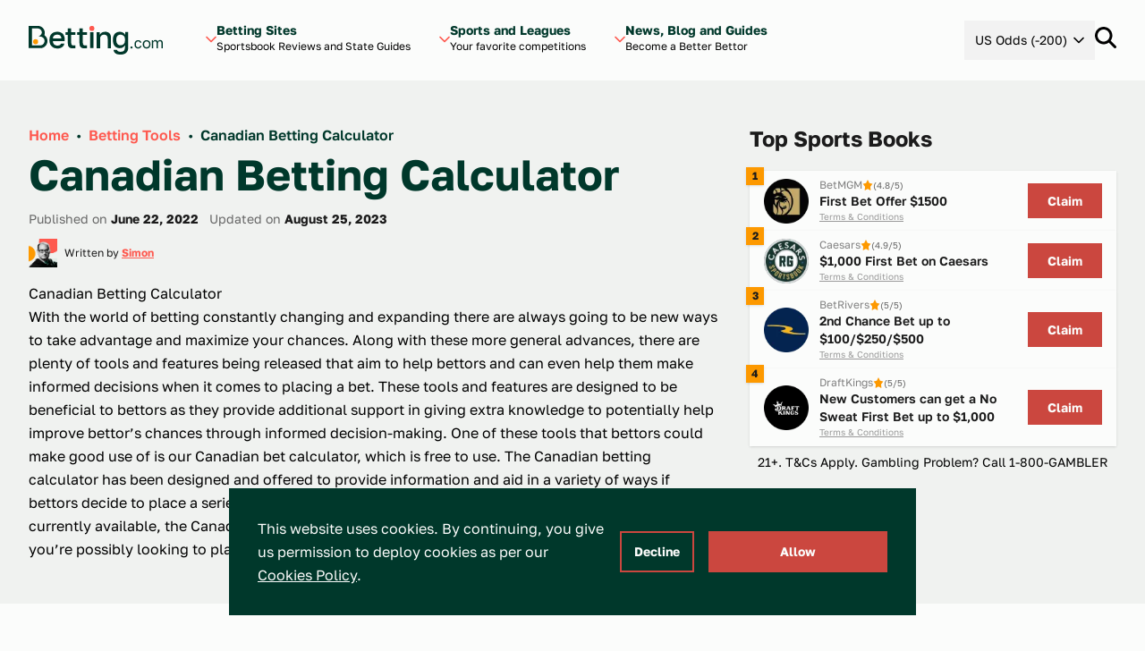

--- FILE ---
content_type: text/html; charset=UTF-8
request_url: https://betting.com/tools/canadian-betting-calculator
body_size: 27958
content:
<!doctype html>
<html lang="en-US" class="scroll-smooth">
<head>
	<meta charset="utf-8">
	<meta name="viewport" content="width=device-width, initial-scale=1">
	<link rel="preload" href="https://betting.com/wp-content/themes/betty/public/js/app.34e9b9.js" as="script"><link rel="preload" href="https://betting.com/wp-content/themes/betty/public/css/app.434dd8.css" as="style"><link rel="preload" href="https://betting.com/wp-content/themes/betty/public/fonts/GolosText-VariableFont_wght.42066f.woff2" as="font" type="font/woff2" crossorigin>	<link
		rel="preload"
		href="/wp-includes/css/dist/block-library/style.min.css?ver=6.2.2"
		as="style"
		onload="this.onload=null;this.rel='stylesheet'"
	/>
	<script>
		const ajax_url = 'https://betting.com/wp-admin/admin-ajax.php';
		const current_site_path = '/';
		const default_odds_format = 'money_line';
	</script>

	<!-- Google Tag Manager -->
	<script>(function(w,d,s,l,i){w[l]=w[l]||[];w[l].push({'gtm.start':
	new Date().getTime(),event:'gtm.js'});var f=d.getElementsByTagName(s)[0],
	j=d.createElement(s),dl=l!='dataLayer'?'&l='+l:'';j.async=true;j.src=
	'https://www.googletagmanager.com/gtm.js?id='+i+dl;f.parentNode.insertBefore(j,f);
	})(window,document,'script','dataLayer','GTM-NQKMJW7C');</script>
	<!-- End Google Tag Manager -->

	<title>Canadian Betting Calculator &#8211; Betting.com</title>
<meta name='robots' content='max-image-preview:large' />
<script>
window._wpemojiSettings = {"baseUrl":"https:\/\/s.w.org\/images\/core\/emoji\/15.0.3\/72x72\/","ext":".png","svgUrl":"https:\/\/s.w.org\/images\/core\/emoji\/15.0.3\/svg\/","svgExt":".svg","source":{"concatemoji":"https:\/\/betting.com\/wp-includes\/js\/wp-emoji-release.min.js?ver=6.5.3"}};
/*! This file is auto-generated */
!function(i,n){var o,s,e;function c(e){try{var t={supportTests:e,timestamp:(new Date).valueOf()};sessionStorage.setItem(o,JSON.stringify(t))}catch(e){}}function p(e,t,n){e.clearRect(0,0,e.canvas.width,e.canvas.height),e.fillText(t,0,0);var t=new Uint32Array(e.getImageData(0,0,e.canvas.width,e.canvas.height).data),r=(e.clearRect(0,0,e.canvas.width,e.canvas.height),e.fillText(n,0,0),new Uint32Array(e.getImageData(0,0,e.canvas.width,e.canvas.height).data));return t.every(function(e,t){return e===r[t]})}function u(e,t,n){switch(t){case"flag":return n(e,"\ud83c\udff3\ufe0f\u200d\u26a7\ufe0f","\ud83c\udff3\ufe0f\u200b\u26a7\ufe0f")?!1:!n(e,"\ud83c\uddfa\ud83c\uddf3","\ud83c\uddfa\u200b\ud83c\uddf3")&&!n(e,"\ud83c\udff4\udb40\udc67\udb40\udc62\udb40\udc65\udb40\udc6e\udb40\udc67\udb40\udc7f","\ud83c\udff4\u200b\udb40\udc67\u200b\udb40\udc62\u200b\udb40\udc65\u200b\udb40\udc6e\u200b\udb40\udc67\u200b\udb40\udc7f");case"emoji":return!n(e,"\ud83d\udc26\u200d\u2b1b","\ud83d\udc26\u200b\u2b1b")}return!1}function f(e,t,n){var r="undefined"!=typeof WorkerGlobalScope&&self instanceof WorkerGlobalScope?new OffscreenCanvas(300,150):i.createElement("canvas"),a=r.getContext("2d",{willReadFrequently:!0}),o=(a.textBaseline="top",a.font="600 32px Arial",{});return e.forEach(function(e){o[e]=t(a,e,n)}),o}function t(e){var t=i.createElement("script");t.src=e,t.defer=!0,i.head.appendChild(t)}"undefined"!=typeof Promise&&(o="wpEmojiSettingsSupports",s=["flag","emoji"],n.supports={everything:!0,everythingExceptFlag:!0},e=new Promise(function(e){i.addEventListener("DOMContentLoaded",e,{once:!0})}),new Promise(function(t){var n=function(){try{var e=JSON.parse(sessionStorage.getItem(o));if("object"==typeof e&&"number"==typeof e.timestamp&&(new Date).valueOf()<e.timestamp+604800&&"object"==typeof e.supportTests)return e.supportTests}catch(e){}return null}();if(!n){if("undefined"!=typeof Worker&&"undefined"!=typeof OffscreenCanvas&&"undefined"!=typeof URL&&URL.createObjectURL&&"undefined"!=typeof Blob)try{var e="postMessage("+f.toString()+"("+[JSON.stringify(s),u.toString(),p.toString()].join(",")+"));",r=new Blob([e],{type:"text/javascript"}),a=new Worker(URL.createObjectURL(r),{name:"wpTestEmojiSupports"});return void(a.onmessage=function(e){c(n=e.data),a.terminate(),t(n)})}catch(e){}c(n=f(s,u,p))}t(n)}).then(function(e){for(var t in e)n.supports[t]=e[t],n.supports.everything=n.supports.everything&&n.supports[t],"flag"!==t&&(n.supports.everythingExceptFlag=n.supports.everythingExceptFlag&&n.supports[t]);n.supports.everythingExceptFlag=n.supports.everythingExceptFlag&&!n.supports.flag,n.DOMReady=!1,n.readyCallback=function(){n.DOMReady=!0}}).then(function(){return e}).then(function(){var e;n.supports.everything||(n.readyCallback(),(e=n.source||{}).concatemoji?t(e.concatemoji):e.wpemoji&&e.twemoji&&(t(e.twemoji),t(e.wpemoji)))}))}((window,document),window._wpemojiSettings);
</script>
<style id='wp-emoji-styles-inline-css'>

	img.wp-smiley, img.emoji {
		display: inline !important;
		border: none !important;
		box-shadow: none !important;
		height: 1em !important;
		width: 1em !important;
		margin: 0 0.07em !important;
		vertical-align: -0.1em !important;
		background: none !important;
		padding: 0 !important;
	}
</style>
<link rel='stylesheet' id='wp-block-library-css' href='https://betting.com/wp-includes/css/dist/block-library/style.min.css?ver=6.5.3' media='all' />
<style id='global-styles-inline-css'>
body{--wp--preset--color--black: #000000;--wp--preset--color--cyan-bluish-gray: #abb8c3;--wp--preset--color--white: #ffffff;--wp--preset--color--pale-pink: #f78da7;--wp--preset--color--vivid-red: #cf2e2e;--wp--preset--color--luminous-vivid-orange: #ff6900;--wp--preset--color--luminous-vivid-amber: #fcb900;--wp--preset--color--light-green-cyan: #7bdcb5;--wp--preset--color--vivid-green-cyan: #00d084;--wp--preset--color--pale-cyan-blue: #8ed1fc;--wp--preset--color--vivid-cyan-blue: #0693e3;--wp--preset--color--vivid-purple: #9b51e0;--wp--preset--color--transparent: transparent;--wp--preset--color--ball-white-10: #fbfcfb;--wp--preset--color--ball-white-20: #f8f9f8;--wp--preset--color--ball-white-30: #f4f5f4;--wp--preset--color--ball-white-40: #f0f2f0;--wp--preset--color--gray-5: #f2f2f2;--wp--preset--color--gray-10: #e6e6e6;--wp--preset--color--gray-15: #dadada;--wp--preset--color--gray-20: #cccccc;--wp--preset--color--gray-25: #c2c2c2;--wp--preset--color--gray-30: #b3b3b3;--wp--preset--color--gray-35: #aaaaaa;--wp--preset--color--gray-40: #999999;--wp--preset--color--gray-45: #919191;--wp--preset--color--gray-50: #808080;--wp--preset--color--gray-55: #797979;--wp--preset--color--gray-60: #666666;--wp--preset--color--gray-65: #616161;--wp--preset--color--gray-70: #4c4c4c;--wp--preset--color--gray-75: #484848;--wp--preset--color--gray-80: #333333;--wp--preset--color--gray-90: #191919;--wp--preset--color--gray-95: #1b1b1b;--wp--preset--color--green-10: #e6ebea;--wp--preset--color--green-20: #ccd7d5;--wp--preset--color--green-30: #b3c3bf;--wp--preset--color--green-40: #99afaa;--wp--preset--color--green-50: #809c95;--wp--preset--color--green-60: #668880;--wp--preset--color--green-70: #4d746b;--wp--preset--color--green-80: #336055;--wp--preset--color--green-90: #1a4c40;--wp--preset--color--green-100: #00382b;--wp--preset--color--green-110: #003227;--wp--preset--color--green-120: #002d22;--wp--preset--color--green-130: #00271e;--wp--preset--color--green-140: #00221a;--wp--preset--color--green-160: #001611;--wp--preset--color--green-180: #000b09;--wp--preset--color--green-info: #4aaf4a;--wp--preset--color--yellow-10: #fff5e6;--wp--preset--color--yellow-20: #ffebcc;--wp--preset--color--yellow-30: #fee0b3;--wp--preset--color--yellow-40: #fed699;--wp--preset--color--yellow-50: #fecc80;--wp--preset--color--yellow-60: #fec266;--wp--preset--color--yellow-70: #feb84d;--wp--preset--color--yellow-80: #fdad33;--wp--preset--color--yellow-90: #fda31a;--wp--preset--color--yellow-100: #fd9900;--wp--preset--color--yellow-110: #e48a00;--wp--preset--color--yellow-120: #ca7a00;--wp--preset--color--yellow-130: #b16b00;--wp--preset--color--yellow-140: #985c00;--wp--preset--color--yellow-160: #653d00;--wp--preset--color--yellow-180: #331f00;--wp--preset--color--red-10: #ffeeed;--wp--preset--color--red-20: #ffdedc;--wp--preset--color--red-30: #ffcdca;--wp--preset--color--red-40: #ffbdb9;--wp--preset--color--red-50: #ffaca7;--wp--preset--color--red-60: #fe9b95;--wp--preset--color--red-70: #fe8b84;--wp--preset--color--red-80: #fe7a72;--wp--preset--color--red-90: #fe6a61;--wp--preset--color--red-100: #fe594f;--wp--preset--color--red-110: #e55047;--wp--preset--color--red-120: #cb473f;--wp--preset--color--red-130: #b23e37;--wp--preset--color--red-140: #98352f;--wp--preset--color--red-160: #662420;--wp--preset--color--red-180: #331210;--wp--preset--gradient--vivid-cyan-blue-to-vivid-purple: linear-gradient(135deg,rgba(6,147,227,1) 0%,rgb(155,81,224) 100%);--wp--preset--gradient--light-green-cyan-to-vivid-green-cyan: linear-gradient(135deg,rgb(122,220,180) 0%,rgb(0,208,130) 100%);--wp--preset--gradient--luminous-vivid-amber-to-luminous-vivid-orange: linear-gradient(135deg,rgba(252,185,0,1) 0%,rgba(255,105,0,1) 100%);--wp--preset--gradient--luminous-vivid-orange-to-vivid-red: linear-gradient(135deg,rgba(255,105,0,1) 0%,rgb(207,46,46) 100%);--wp--preset--gradient--very-light-gray-to-cyan-bluish-gray: linear-gradient(135deg,rgb(238,238,238) 0%,rgb(169,184,195) 100%);--wp--preset--gradient--cool-to-warm-spectrum: linear-gradient(135deg,rgb(74,234,220) 0%,rgb(151,120,209) 20%,rgb(207,42,186) 40%,rgb(238,44,130) 60%,rgb(251,105,98) 80%,rgb(254,248,76) 100%);--wp--preset--gradient--blush-light-purple: linear-gradient(135deg,rgb(255,206,236) 0%,rgb(152,150,240) 100%);--wp--preset--gradient--blush-bordeaux: linear-gradient(135deg,rgb(254,205,165) 0%,rgb(254,45,45) 50%,rgb(107,0,62) 100%);--wp--preset--gradient--luminous-dusk: linear-gradient(135deg,rgb(255,203,112) 0%,rgb(199,81,192) 50%,rgb(65,88,208) 100%);--wp--preset--gradient--pale-ocean: linear-gradient(135deg,rgb(255,245,203) 0%,rgb(182,227,212) 50%,rgb(51,167,181) 100%);--wp--preset--gradient--electric-grass: linear-gradient(135deg,rgb(202,248,128) 0%,rgb(113,206,126) 100%);--wp--preset--gradient--midnight: linear-gradient(135deg,rgb(2,3,129) 0%,rgb(40,116,252) 100%);--wp--preset--font-size--small: 13px;--wp--preset--font-size--medium: 20px;--wp--preset--font-size--large: 36px;--wp--preset--font-size--x-large: 42px;--wp--preset--font-size--xs: 0.75rem;--wp--preset--font-size--sm: 0.875rem;--wp--preset--font-size--base: 1rem;--wp--preset--font-size--lg: 1.125rem;--wp--preset--font-size--xl: 1.25rem;--wp--preset--font-size--2-xl: 1.5rem;--wp--preset--font-size--3-xl: 1.875rem;--wp--preset--font-size--4-xl: 2.25rem;--wp--preset--font-size--5-xl: 3rem;--wp--preset--font-size--6-xl: 3.75rem;--wp--preset--font-size--7-xl: 4.5rem;--wp--preset--font-size--8-xl: 6rem;--wp--preset--font-size--9-xl: 8rem;--wp--preset--font-size--xxs: .625rem;--wp--preset--font-size--xxxs: .5rem;--wp--preset--font-family--sans: ui-sans-serif,system-ui,sans-serif,"Apple Color Emoji","Segoe UI Emoji","Segoe UI Symbol","Noto Color Emoji";--wp--preset--font-family--serif: ui-serif,Georgia,Cambria,"Times New Roman",Times,serif;--wp--preset--font-family--mono: ui-monospace,SFMono-Regular,Menlo,Monaco,Consolas,"Liberation Mono","Courier New",monospace;--wp--preset--spacing--20: 0.44rem;--wp--preset--spacing--30: 0.67rem;--wp--preset--spacing--40: 1rem;--wp--preset--spacing--50: 1.5rem;--wp--preset--spacing--60: 2.25rem;--wp--preset--spacing--70: 3.38rem;--wp--preset--spacing--80: 5.06rem;--wp--preset--shadow--natural: 6px 6px 9px rgba(0, 0, 0, 0.2);--wp--preset--shadow--deep: 12px 12px 50px rgba(0, 0, 0, 0.4);--wp--preset--shadow--sharp: 6px 6px 0px rgba(0, 0, 0, 0.2);--wp--preset--shadow--outlined: 6px 6px 0px -3px rgba(255, 255, 255, 1), 6px 6px rgba(0, 0, 0, 1);--wp--preset--shadow--crisp: 6px 6px 0px rgba(0, 0, 0, 1);}body { margin: 0; }.wp-site-blocks > .alignleft { float: left; margin-right: 2em; }.wp-site-blocks > .alignright { float: right; margin-left: 2em; }.wp-site-blocks > .aligncenter { justify-content: center; margin-left: auto; margin-right: auto; }:where(.is-layout-flex){gap: 0.5em;}:where(.is-layout-grid){gap: 0.5em;}body .is-layout-flow > .alignleft{float: left;margin-inline-start: 0;margin-inline-end: 2em;}body .is-layout-flow > .alignright{float: right;margin-inline-start: 2em;margin-inline-end: 0;}body .is-layout-flow > .aligncenter{margin-left: auto !important;margin-right: auto !important;}body .is-layout-constrained > .alignleft{float: left;margin-inline-start: 0;margin-inline-end: 2em;}body .is-layout-constrained > .alignright{float: right;margin-inline-start: 2em;margin-inline-end: 0;}body .is-layout-constrained > .aligncenter{margin-left: auto !important;margin-right: auto !important;}body .is-layout-constrained > :where(:not(.alignleft):not(.alignright):not(.alignfull)){margin-left: auto !important;margin-right: auto !important;}body .is-layout-flex{display: flex;}body .is-layout-flex{flex-wrap: wrap;align-items: center;}body .is-layout-flex > *{margin: 0;}body .is-layout-grid{display: grid;}body .is-layout-grid > *{margin: 0;}body{padding-top: 0px;padding-right: 0px;padding-bottom: 0px;padding-left: 0px;}a:where(:not(.wp-element-button)){text-decoration: underline;}.wp-element-button, .wp-block-button__link{background-color: #32373c;border-width: 0;color: #fff;font-family: inherit;font-size: inherit;line-height: inherit;padding: calc(0.667em + 2px) calc(1.333em + 2px);text-decoration: none;}.has-black-color{color: var(--wp--preset--color--black) !important;}.has-cyan-bluish-gray-color{color: var(--wp--preset--color--cyan-bluish-gray) !important;}.has-white-color{color: var(--wp--preset--color--white) !important;}.has-pale-pink-color{color: var(--wp--preset--color--pale-pink) !important;}.has-vivid-red-color{color: var(--wp--preset--color--vivid-red) !important;}.has-luminous-vivid-orange-color{color: var(--wp--preset--color--luminous-vivid-orange) !important;}.has-luminous-vivid-amber-color{color: var(--wp--preset--color--luminous-vivid-amber) !important;}.has-light-green-cyan-color{color: var(--wp--preset--color--light-green-cyan) !important;}.has-vivid-green-cyan-color{color: var(--wp--preset--color--vivid-green-cyan) !important;}.has-pale-cyan-blue-color{color: var(--wp--preset--color--pale-cyan-blue) !important;}.has-vivid-cyan-blue-color{color: var(--wp--preset--color--vivid-cyan-blue) !important;}.has-vivid-purple-color{color: var(--wp--preset--color--vivid-purple) !important;}.has-transparent-color{color: var(--wp--preset--color--transparent) !important;}.has-ball-white-10-color{color: var(--wp--preset--color--ball-white-10) !important;}.has-ball-white-20-color{color: var(--wp--preset--color--ball-white-20) !important;}.has-ball-white-30-color{color: var(--wp--preset--color--ball-white-30) !important;}.has-ball-white-40-color{color: var(--wp--preset--color--ball-white-40) !important;}.has-gray-5-color{color: var(--wp--preset--color--gray-5) !important;}.has-gray-10-color{color: var(--wp--preset--color--gray-10) !important;}.has-gray-15-color{color: var(--wp--preset--color--gray-15) !important;}.has-gray-20-color{color: var(--wp--preset--color--gray-20) !important;}.has-gray-25-color{color: var(--wp--preset--color--gray-25) !important;}.has-gray-30-color{color: var(--wp--preset--color--gray-30) !important;}.has-gray-35-color{color: var(--wp--preset--color--gray-35) !important;}.has-gray-40-color{color: var(--wp--preset--color--gray-40) !important;}.has-gray-45-color{color: var(--wp--preset--color--gray-45) !important;}.has-gray-50-color{color: var(--wp--preset--color--gray-50) !important;}.has-gray-55-color{color: var(--wp--preset--color--gray-55) !important;}.has-gray-60-color{color: var(--wp--preset--color--gray-60) !important;}.has-gray-65-color{color: var(--wp--preset--color--gray-65) !important;}.has-gray-70-color{color: var(--wp--preset--color--gray-70) !important;}.has-gray-75-color{color: var(--wp--preset--color--gray-75) !important;}.has-gray-80-color{color: var(--wp--preset--color--gray-80) !important;}.has-gray-90-color{color: var(--wp--preset--color--gray-90) !important;}.has-gray-95-color{color: var(--wp--preset--color--gray-95) !important;}.has-green-10-color{color: var(--wp--preset--color--green-10) !important;}.has-green-20-color{color: var(--wp--preset--color--green-20) !important;}.has-green-30-color{color: var(--wp--preset--color--green-30) !important;}.has-green-40-color{color: var(--wp--preset--color--green-40) !important;}.has-green-50-color{color: var(--wp--preset--color--green-50) !important;}.has-green-60-color{color: var(--wp--preset--color--green-60) !important;}.has-green-70-color{color: var(--wp--preset--color--green-70) !important;}.has-green-80-color{color: var(--wp--preset--color--green-80) !important;}.has-green-90-color{color: var(--wp--preset--color--green-90) !important;}.has-green-100-color{color: var(--wp--preset--color--green-100) !important;}.has-green-110-color{color: var(--wp--preset--color--green-110) !important;}.has-green-120-color{color: var(--wp--preset--color--green-120) !important;}.has-green-130-color{color: var(--wp--preset--color--green-130) !important;}.has-green-140-color{color: var(--wp--preset--color--green-140) !important;}.has-green-160-color{color: var(--wp--preset--color--green-160) !important;}.has-green-180-color{color: var(--wp--preset--color--green-180) !important;}.has-green-info-color{color: var(--wp--preset--color--green-info) !important;}.has-yellow-10-color{color: var(--wp--preset--color--yellow-10) !important;}.has-yellow-20-color{color: var(--wp--preset--color--yellow-20) !important;}.has-yellow-30-color{color: var(--wp--preset--color--yellow-30) !important;}.has-yellow-40-color{color: var(--wp--preset--color--yellow-40) !important;}.has-yellow-50-color{color: var(--wp--preset--color--yellow-50) !important;}.has-yellow-60-color{color: var(--wp--preset--color--yellow-60) !important;}.has-yellow-70-color{color: var(--wp--preset--color--yellow-70) !important;}.has-yellow-80-color{color: var(--wp--preset--color--yellow-80) !important;}.has-yellow-90-color{color: var(--wp--preset--color--yellow-90) !important;}.has-yellow-100-color{color: var(--wp--preset--color--yellow-100) !important;}.has-yellow-110-color{color: var(--wp--preset--color--yellow-110) !important;}.has-yellow-120-color{color: var(--wp--preset--color--yellow-120) !important;}.has-yellow-130-color{color: var(--wp--preset--color--yellow-130) !important;}.has-yellow-140-color{color: var(--wp--preset--color--yellow-140) !important;}.has-yellow-160-color{color: var(--wp--preset--color--yellow-160) !important;}.has-yellow-180-color{color: var(--wp--preset--color--yellow-180) !important;}.has-red-10-color{color: var(--wp--preset--color--red-10) !important;}.has-red-20-color{color: var(--wp--preset--color--red-20) !important;}.has-red-30-color{color: var(--wp--preset--color--red-30) !important;}.has-red-40-color{color: var(--wp--preset--color--red-40) !important;}.has-red-50-color{color: var(--wp--preset--color--red-50) !important;}.has-red-60-color{color: var(--wp--preset--color--red-60) !important;}.has-red-70-color{color: var(--wp--preset--color--red-70) !important;}.has-red-80-color{color: var(--wp--preset--color--red-80) !important;}.has-red-90-color{color: var(--wp--preset--color--red-90) !important;}.has-red-100-color{color: var(--wp--preset--color--red-100) !important;}.has-red-110-color{color: var(--wp--preset--color--red-110) !important;}.has-red-120-color{color: var(--wp--preset--color--red-120) !important;}.has-red-130-color{color: var(--wp--preset--color--red-130) !important;}.has-red-140-color{color: var(--wp--preset--color--red-140) !important;}.has-red-160-color{color: var(--wp--preset--color--red-160) !important;}.has-red-180-color{color: var(--wp--preset--color--red-180) !important;}.has-black-background-color{background-color: var(--wp--preset--color--black) !important;}.has-cyan-bluish-gray-background-color{background-color: var(--wp--preset--color--cyan-bluish-gray) !important;}.has-white-background-color{background-color: var(--wp--preset--color--white) !important;}.has-pale-pink-background-color{background-color: var(--wp--preset--color--pale-pink) !important;}.has-vivid-red-background-color{background-color: var(--wp--preset--color--vivid-red) !important;}.has-luminous-vivid-orange-background-color{background-color: var(--wp--preset--color--luminous-vivid-orange) !important;}.has-luminous-vivid-amber-background-color{background-color: var(--wp--preset--color--luminous-vivid-amber) !important;}.has-light-green-cyan-background-color{background-color: var(--wp--preset--color--light-green-cyan) !important;}.has-vivid-green-cyan-background-color{background-color: var(--wp--preset--color--vivid-green-cyan) !important;}.has-pale-cyan-blue-background-color{background-color: var(--wp--preset--color--pale-cyan-blue) !important;}.has-vivid-cyan-blue-background-color{background-color: var(--wp--preset--color--vivid-cyan-blue) !important;}.has-vivid-purple-background-color{background-color: var(--wp--preset--color--vivid-purple) !important;}.has-transparent-background-color{background-color: var(--wp--preset--color--transparent) !important;}.has-ball-white-10-background-color{background-color: var(--wp--preset--color--ball-white-10) !important;}.has-ball-white-20-background-color{background-color: var(--wp--preset--color--ball-white-20) !important;}.has-ball-white-30-background-color{background-color: var(--wp--preset--color--ball-white-30) !important;}.has-ball-white-40-background-color{background-color: var(--wp--preset--color--ball-white-40) !important;}.has-gray-5-background-color{background-color: var(--wp--preset--color--gray-5) !important;}.has-gray-10-background-color{background-color: var(--wp--preset--color--gray-10) !important;}.has-gray-15-background-color{background-color: var(--wp--preset--color--gray-15) !important;}.has-gray-20-background-color{background-color: var(--wp--preset--color--gray-20) !important;}.has-gray-25-background-color{background-color: var(--wp--preset--color--gray-25) !important;}.has-gray-30-background-color{background-color: var(--wp--preset--color--gray-30) !important;}.has-gray-35-background-color{background-color: var(--wp--preset--color--gray-35) !important;}.has-gray-40-background-color{background-color: var(--wp--preset--color--gray-40) !important;}.has-gray-45-background-color{background-color: var(--wp--preset--color--gray-45) !important;}.has-gray-50-background-color{background-color: var(--wp--preset--color--gray-50) !important;}.has-gray-55-background-color{background-color: var(--wp--preset--color--gray-55) !important;}.has-gray-60-background-color{background-color: var(--wp--preset--color--gray-60) !important;}.has-gray-65-background-color{background-color: var(--wp--preset--color--gray-65) !important;}.has-gray-70-background-color{background-color: var(--wp--preset--color--gray-70) !important;}.has-gray-75-background-color{background-color: var(--wp--preset--color--gray-75) !important;}.has-gray-80-background-color{background-color: var(--wp--preset--color--gray-80) !important;}.has-gray-90-background-color{background-color: var(--wp--preset--color--gray-90) !important;}.has-gray-95-background-color{background-color: var(--wp--preset--color--gray-95) !important;}.has-green-10-background-color{background-color: var(--wp--preset--color--green-10) !important;}.has-green-20-background-color{background-color: var(--wp--preset--color--green-20) !important;}.has-green-30-background-color{background-color: var(--wp--preset--color--green-30) !important;}.has-green-40-background-color{background-color: var(--wp--preset--color--green-40) !important;}.has-green-50-background-color{background-color: var(--wp--preset--color--green-50) !important;}.has-green-60-background-color{background-color: var(--wp--preset--color--green-60) !important;}.has-green-70-background-color{background-color: var(--wp--preset--color--green-70) !important;}.has-green-80-background-color{background-color: var(--wp--preset--color--green-80) !important;}.has-green-90-background-color{background-color: var(--wp--preset--color--green-90) !important;}.has-green-100-background-color{background-color: var(--wp--preset--color--green-100) !important;}.has-green-110-background-color{background-color: var(--wp--preset--color--green-110) !important;}.has-green-120-background-color{background-color: var(--wp--preset--color--green-120) !important;}.has-green-130-background-color{background-color: var(--wp--preset--color--green-130) !important;}.has-green-140-background-color{background-color: var(--wp--preset--color--green-140) !important;}.has-green-160-background-color{background-color: var(--wp--preset--color--green-160) !important;}.has-green-180-background-color{background-color: var(--wp--preset--color--green-180) !important;}.has-green-info-background-color{background-color: var(--wp--preset--color--green-info) !important;}.has-yellow-10-background-color{background-color: var(--wp--preset--color--yellow-10) !important;}.has-yellow-20-background-color{background-color: var(--wp--preset--color--yellow-20) !important;}.has-yellow-30-background-color{background-color: var(--wp--preset--color--yellow-30) !important;}.has-yellow-40-background-color{background-color: var(--wp--preset--color--yellow-40) !important;}.has-yellow-50-background-color{background-color: var(--wp--preset--color--yellow-50) !important;}.has-yellow-60-background-color{background-color: var(--wp--preset--color--yellow-60) !important;}.has-yellow-70-background-color{background-color: var(--wp--preset--color--yellow-70) !important;}.has-yellow-80-background-color{background-color: var(--wp--preset--color--yellow-80) !important;}.has-yellow-90-background-color{background-color: var(--wp--preset--color--yellow-90) !important;}.has-yellow-100-background-color{background-color: var(--wp--preset--color--yellow-100) !important;}.has-yellow-110-background-color{background-color: var(--wp--preset--color--yellow-110) !important;}.has-yellow-120-background-color{background-color: var(--wp--preset--color--yellow-120) !important;}.has-yellow-130-background-color{background-color: var(--wp--preset--color--yellow-130) !important;}.has-yellow-140-background-color{background-color: var(--wp--preset--color--yellow-140) !important;}.has-yellow-160-background-color{background-color: var(--wp--preset--color--yellow-160) !important;}.has-yellow-180-background-color{background-color: var(--wp--preset--color--yellow-180) !important;}.has-red-10-background-color{background-color: var(--wp--preset--color--red-10) !important;}.has-red-20-background-color{background-color: var(--wp--preset--color--red-20) !important;}.has-red-30-background-color{background-color: var(--wp--preset--color--red-30) !important;}.has-red-40-background-color{background-color: var(--wp--preset--color--red-40) !important;}.has-red-50-background-color{background-color: var(--wp--preset--color--red-50) !important;}.has-red-60-background-color{background-color: var(--wp--preset--color--red-60) !important;}.has-red-70-background-color{background-color: var(--wp--preset--color--red-70) !important;}.has-red-80-background-color{background-color: var(--wp--preset--color--red-80) !important;}.has-red-90-background-color{background-color: var(--wp--preset--color--red-90) !important;}.has-red-100-background-color{background-color: var(--wp--preset--color--red-100) !important;}.has-red-110-background-color{background-color: var(--wp--preset--color--red-110) !important;}.has-red-120-background-color{background-color: var(--wp--preset--color--red-120) !important;}.has-red-130-background-color{background-color: var(--wp--preset--color--red-130) !important;}.has-red-140-background-color{background-color: var(--wp--preset--color--red-140) !important;}.has-red-160-background-color{background-color: var(--wp--preset--color--red-160) !important;}.has-red-180-background-color{background-color: var(--wp--preset--color--red-180) !important;}.has-black-border-color{border-color: var(--wp--preset--color--black) !important;}.has-cyan-bluish-gray-border-color{border-color: var(--wp--preset--color--cyan-bluish-gray) !important;}.has-white-border-color{border-color: var(--wp--preset--color--white) !important;}.has-pale-pink-border-color{border-color: var(--wp--preset--color--pale-pink) !important;}.has-vivid-red-border-color{border-color: var(--wp--preset--color--vivid-red) !important;}.has-luminous-vivid-orange-border-color{border-color: var(--wp--preset--color--luminous-vivid-orange) !important;}.has-luminous-vivid-amber-border-color{border-color: var(--wp--preset--color--luminous-vivid-amber) !important;}.has-light-green-cyan-border-color{border-color: var(--wp--preset--color--light-green-cyan) !important;}.has-vivid-green-cyan-border-color{border-color: var(--wp--preset--color--vivid-green-cyan) !important;}.has-pale-cyan-blue-border-color{border-color: var(--wp--preset--color--pale-cyan-blue) !important;}.has-vivid-cyan-blue-border-color{border-color: var(--wp--preset--color--vivid-cyan-blue) !important;}.has-vivid-purple-border-color{border-color: var(--wp--preset--color--vivid-purple) !important;}.has-transparent-border-color{border-color: var(--wp--preset--color--transparent) !important;}.has-ball-white-10-border-color{border-color: var(--wp--preset--color--ball-white-10) !important;}.has-ball-white-20-border-color{border-color: var(--wp--preset--color--ball-white-20) !important;}.has-ball-white-30-border-color{border-color: var(--wp--preset--color--ball-white-30) !important;}.has-ball-white-40-border-color{border-color: var(--wp--preset--color--ball-white-40) !important;}.has-gray-5-border-color{border-color: var(--wp--preset--color--gray-5) !important;}.has-gray-10-border-color{border-color: var(--wp--preset--color--gray-10) !important;}.has-gray-15-border-color{border-color: var(--wp--preset--color--gray-15) !important;}.has-gray-20-border-color{border-color: var(--wp--preset--color--gray-20) !important;}.has-gray-25-border-color{border-color: var(--wp--preset--color--gray-25) !important;}.has-gray-30-border-color{border-color: var(--wp--preset--color--gray-30) !important;}.has-gray-35-border-color{border-color: var(--wp--preset--color--gray-35) !important;}.has-gray-40-border-color{border-color: var(--wp--preset--color--gray-40) !important;}.has-gray-45-border-color{border-color: var(--wp--preset--color--gray-45) !important;}.has-gray-50-border-color{border-color: var(--wp--preset--color--gray-50) !important;}.has-gray-55-border-color{border-color: var(--wp--preset--color--gray-55) !important;}.has-gray-60-border-color{border-color: var(--wp--preset--color--gray-60) !important;}.has-gray-65-border-color{border-color: var(--wp--preset--color--gray-65) !important;}.has-gray-70-border-color{border-color: var(--wp--preset--color--gray-70) !important;}.has-gray-75-border-color{border-color: var(--wp--preset--color--gray-75) !important;}.has-gray-80-border-color{border-color: var(--wp--preset--color--gray-80) !important;}.has-gray-90-border-color{border-color: var(--wp--preset--color--gray-90) !important;}.has-gray-95-border-color{border-color: var(--wp--preset--color--gray-95) !important;}.has-green-10-border-color{border-color: var(--wp--preset--color--green-10) !important;}.has-green-20-border-color{border-color: var(--wp--preset--color--green-20) !important;}.has-green-30-border-color{border-color: var(--wp--preset--color--green-30) !important;}.has-green-40-border-color{border-color: var(--wp--preset--color--green-40) !important;}.has-green-50-border-color{border-color: var(--wp--preset--color--green-50) !important;}.has-green-60-border-color{border-color: var(--wp--preset--color--green-60) !important;}.has-green-70-border-color{border-color: var(--wp--preset--color--green-70) !important;}.has-green-80-border-color{border-color: var(--wp--preset--color--green-80) !important;}.has-green-90-border-color{border-color: var(--wp--preset--color--green-90) !important;}.has-green-100-border-color{border-color: var(--wp--preset--color--green-100) !important;}.has-green-110-border-color{border-color: var(--wp--preset--color--green-110) !important;}.has-green-120-border-color{border-color: var(--wp--preset--color--green-120) !important;}.has-green-130-border-color{border-color: var(--wp--preset--color--green-130) !important;}.has-green-140-border-color{border-color: var(--wp--preset--color--green-140) !important;}.has-green-160-border-color{border-color: var(--wp--preset--color--green-160) !important;}.has-green-180-border-color{border-color: var(--wp--preset--color--green-180) !important;}.has-green-info-border-color{border-color: var(--wp--preset--color--green-info) !important;}.has-yellow-10-border-color{border-color: var(--wp--preset--color--yellow-10) !important;}.has-yellow-20-border-color{border-color: var(--wp--preset--color--yellow-20) !important;}.has-yellow-30-border-color{border-color: var(--wp--preset--color--yellow-30) !important;}.has-yellow-40-border-color{border-color: var(--wp--preset--color--yellow-40) !important;}.has-yellow-50-border-color{border-color: var(--wp--preset--color--yellow-50) !important;}.has-yellow-60-border-color{border-color: var(--wp--preset--color--yellow-60) !important;}.has-yellow-70-border-color{border-color: var(--wp--preset--color--yellow-70) !important;}.has-yellow-80-border-color{border-color: var(--wp--preset--color--yellow-80) !important;}.has-yellow-90-border-color{border-color: var(--wp--preset--color--yellow-90) !important;}.has-yellow-100-border-color{border-color: var(--wp--preset--color--yellow-100) !important;}.has-yellow-110-border-color{border-color: var(--wp--preset--color--yellow-110) !important;}.has-yellow-120-border-color{border-color: var(--wp--preset--color--yellow-120) !important;}.has-yellow-130-border-color{border-color: var(--wp--preset--color--yellow-130) !important;}.has-yellow-140-border-color{border-color: var(--wp--preset--color--yellow-140) !important;}.has-yellow-160-border-color{border-color: var(--wp--preset--color--yellow-160) !important;}.has-yellow-180-border-color{border-color: var(--wp--preset--color--yellow-180) !important;}.has-red-10-border-color{border-color: var(--wp--preset--color--red-10) !important;}.has-red-20-border-color{border-color: var(--wp--preset--color--red-20) !important;}.has-red-30-border-color{border-color: var(--wp--preset--color--red-30) !important;}.has-red-40-border-color{border-color: var(--wp--preset--color--red-40) !important;}.has-red-50-border-color{border-color: var(--wp--preset--color--red-50) !important;}.has-red-60-border-color{border-color: var(--wp--preset--color--red-60) !important;}.has-red-70-border-color{border-color: var(--wp--preset--color--red-70) !important;}.has-red-80-border-color{border-color: var(--wp--preset--color--red-80) !important;}.has-red-90-border-color{border-color: var(--wp--preset--color--red-90) !important;}.has-red-100-border-color{border-color: var(--wp--preset--color--red-100) !important;}.has-red-110-border-color{border-color: var(--wp--preset--color--red-110) !important;}.has-red-120-border-color{border-color: var(--wp--preset--color--red-120) !important;}.has-red-130-border-color{border-color: var(--wp--preset--color--red-130) !important;}.has-red-140-border-color{border-color: var(--wp--preset--color--red-140) !important;}.has-red-160-border-color{border-color: var(--wp--preset--color--red-160) !important;}.has-red-180-border-color{border-color: var(--wp--preset--color--red-180) !important;}.has-vivid-cyan-blue-to-vivid-purple-gradient-background{background: var(--wp--preset--gradient--vivid-cyan-blue-to-vivid-purple) !important;}.has-light-green-cyan-to-vivid-green-cyan-gradient-background{background: var(--wp--preset--gradient--light-green-cyan-to-vivid-green-cyan) !important;}.has-luminous-vivid-amber-to-luminous-vivid-orange-gradient-background{background: var(--wp--preset--gradient--luminous-vivid-amber-to-luminous-vivid-orange) !important;}.has-luminous-vivid-orange-to-vivid-red-gradient-background{background: var(--wp--preset--gradient--luminous-vivid-orange-to-vivid-red) !important;}.has-very-light-gray-to-cyan-bluish-gray-gradient-background{background: var(--wp--preset--gradient--very-light-gray-to-cyan-bluish-gray) !important;}.has-cool-to-warm-spectrum-gradient-background{background: var(--wp--preset--gradient--cool-to-warm-spectrum) !important;}.has-blush-light-purple-gradient-background{background: var(--wp--preset--gradient--blush-light-purple) !important;}.has-blush-bordeaux-gradient-background{background: var(--wp--preset--gradient--blush-bordeaux) !important;}.has-luminous-dusk-gradient-background{background: var(--wp--preset--gradient--luminous-dusk) !important;}.has-pale-ocean-gradient-background{background: var(--wp--preset--gradient--pale-ocean) !important;}.has-electric-grass-gradient-background{background: var(--wp--preset--gradient--electric-grass) !important;}.has-midnight-gradient-background{background: var(--wp--preset--gradient--midnight) !important;}.has-small-font-size{font-size: var(--wp--preset--font-size--small) !important;}.has-medium-font-size{font-size: var(--wp--preset--font-size--medium) !important;}.has-large-font-size{font-size: var(--wp--preset--font-size--large) !important;}.has-x-large-font-size{font-size: var(--wp--preset--font-size--x-large) !important;}.has-xs-font-size{font-size: var(--wp--preset--font-size--xs) !important;}.has-sm-font-size{font-size: var(--wp--preset--font-size--sm) !important;}.has-base-font-size{font-size: var(--wp--preset--font-size--base) !important;}.has-lg-font-size{font-size: var(--wp--preset--font-size--lg) !important;}.has-xl-font-size{font-size: var(--wp--preset--font-size--xl) !important;}.has-2-xl-font-size{font-size: var(--wp--preset--font-size--2-xl) !important;}.has-3-xl-font-size{font-size: var(--wp--preset--font-size--3-xl) !important;}.has-4-xl-font-size{font-size: var(--wp--preset--font-size--4-xl) !important;}.has-5-xl-font-size{font-size: var(--wp--preset--font-size--5-xl) !important;}.has-6-xl-font-size{font-size: var(--wp--preset--font-size--6-xl) !important;}.has-7-xl-font-size{font-size: var(--wp--preset--font-size--7-xl) !important;}.has-8-xl-font-size{font-size: var(--wp--preset--font-size--8-xl) !important;}.has-9-xl-font-size{font-size: var(--wp--preset--font-size--9-xl) !important;}.has-xxs-font-size{font-size: var(--wp--preset--font-size--xxs) !important;}.has-xxxs-font-size{font-size: var(--wp--preset--font-size--xxxs) !important;}.has-sans-font-family{font-family: var(--wp--preset--font-family--sans) !important;}.has-serif-font-family{font-family: var(--wp--preset--font-family--serif) !important;}.has-mono-font-family{font-family: var(--wp--preset--font-family--mono) !important;}
.wp-block-navigation a:where(:not(.wp-element-button)){color: inherit;}
:where(.wp-block-post-template.is-layout-flex){gap: 1.25em;}:where(.wp-block-post-template.is-layout-grid){gap: 1.25em;}
:where(.wp-block-columns.is-layout-flex){gap: 2em;}:where(.wp-block-columns.is-layout-grid){gap: 2em;}
.wp-block-pullquote{font-size: 1.5em;line-height: 1.6;}
</style>
<link rel='stylesheet' id='app/0-css' href='https://betting.com/wp-content/themes/betty/public/css/app.434dd8.css' media='all' />
<link rel="https://api.w.org/" href="https://betting.com/wp-json/" /><link rel="alternate" type="application/json" href="https://betting.com/wp-json/wp/v2/pages/1405" /><link rel="EditURI" type="application/rsd+xml" title="RSD" href="https://betting.com/xmlrpc.php?rsd" />
<meta name="generator" content="WordPress 6.5.3" />
<link rel="canonical" href="https://betting.com/tools/canadian-betting-calculator" />
<link rel='shortlink' href='https://betting.com/?p=1405' />
<link rel="alternate" type="application/json+oembed" href="https://betting.com/wp-json/oembed/1.0/embed?url=https%3A%2F%2Fbetting.com%2Ftools%2Fcanadian-betting-calculator" />
<link rel="alternate" type="text/xml+oembed" href="https://betting.com/wp-json/oembed/1.0/embed?url=https%3A%2F%2Fbetting.com%2Ftools%2Fcanadian-betting-calculator&#038;format=xml" />
<meta name="description" content="Discover the Canadian Betting Calculator"><meta property="og:title" content="Canadian Betting Calculator"><meta property="og:description" content="Discover the Canadian Betting Calculator"><meta property="og:url" content="https://betting.com/tools/canadian-betting-calculator"><meta property="og:image" content="https://betting.com/wp-content/uploads/Betting.com-Share-link-image.png"><meta name="author" content="Simon"><link rel="icon" href="https://betting.com/wp-content/uploads/cropped-Betting.com-favicon-32x32.png" sizes="32x32" />
<link rel="icon" href="https://betting.com/wp-content/uploads/cropped-Betting.com-favicon-192x192.png" sizes="192x192" />
<link rel="apple-touch-icon" href="https://betting.com/wp-content/uploads/cropped-Betting.com-favicon-180x180.png" />
<meta name="msapplication-TileImage" content="https://betting.com/wp-content/uploads/cropped-Betting.com-favicon-270x270.png" />
		<style id="wp-custom-css">
			@media (min-width: 768px){
.hb-content::after {
    -webkit-clip-path: polygon(0 100%, 0 0, 100% 100%);
    clip-path: polygon(0 100%, 0 0, 100% 100%);
		top: 0;
    left: calc(100% - 1px);
	}
		.grid [data-bt="news-tabs-block-header"] h2{
		font-size: 2.5rem;
	}
}		</style>
			<!-- LIVE_DATA -->
</head>

<body class="page-template-default page page-id-1405 page-child parent-pageid-1353 wp-custom-logo wp-embed-responsive canadian-betting-calculator">

<!-- Google Tag Manager (noscript) -->
<noscript><iframe src="https://www.googletagmanager.com/ns.html?id=GTM-NQKMJW7C"
height="0" width="0" style="display:none;visibility:hidden"></iframe></noscript>
<!-- End Google Tag Manager (noscript) -->


<div id="app">
	<a class="sr-only focus:not-sr-only" href="#main">
	Skip to content
</a>

<header
	data-bt="header"
	class="relative flex items-center border-b border-solid bg-white banner h-[70px] border-ball-white-40 xl:h-[91px]"
	id="main-header"
	x-data="main_navigation" @mouseleave="hide_the_sub_menu($event)">
	<div class="container flex items-center justify-between gap-4 xs:gap-6">
		<button
			data-bt="header-mobile-menu-trigger"
			aria-label="Open mobile menu"
			@click="open_mobile_menu = !open_mobile_menu; show_search = false"
			class="mr-2 cursor-pointer xl:hidden">
			<svg class="h-6 w-6" xmlns="http://www.w3.org/2000/svg" width="24" height="21" fill="none" viewBox="0 0 24 21"><path fill="#000" d="M0 2.035C0 1.325.573.754 1.286.754h21.428a1.28 1.28 0 1 1 0 2.561H1.286A1.28 1.28 0 0 1 0 2.035m0 8.538c0-.71.573-1.28 1.286-1.28h21.428a1.28 1.28 0 1 1 0 2.56H1.286A1.28 1.28 0 0 1 0 10.574Zm24 8.539c0 .71-.573 1.28-1.286 1.28H1.286a1.28 1.28 0 1 1 0-2.561h21.428A1.28 1.28 0 0 1 24 19.11Z"/></svg>		</button>
		<a class="brand" href="https://betting.com/">
			<img src="https://betting.com/wp-content/themes/betty/public/images/BTlogo.f65465.svg" alt="Betting.com" width="150" height="34">
		</a>
					<nav
				data-bt="header-main-menu"
				class="mobile_nav_wrapper absolute top-0 left-0 z-40 hidden h-screen flex-grow max-lg:overflow-y-auto bg-white w-[80%] xl:static xl:block xl:h-auto xl:w-auto"
				:class="open_mobile_menu ? 'mobile_menu_opened' : ''" aria-label="Primary navigation">
				<div
					class="relative z-10 w-full bg-green-100 p-4 pt-8 text-white xl:hidden"
					data-bt="header-mobile-menu-header"
				>
					<div class="text-xl">Browse</div>
					<div class="text-3xl font-bold">Betting.com</div>
				</div>
				<div class="mobile_nav_menu relative z-10 w-full max-lg:overflow-y-auto bg-white flex flex-col max-xl:flex-grow xl:w-auto xl:flex-row xl:items-center max-xl:justify-between">
					<ul
						class="relative flex-col pl-0 xl:inline-flex xl:w-auto xl:flex-row xl:items-center xl:pl-8 2xl:pl-16"
					>
													<li>
								<div
	data-bt="main-menu-item"
	data-bt-menu-item="18148"
	class="flex flex-row-reverse xl:flex-row items-center gap-3 cursor-pointer px-4 py-4 xl:py-0 xl:h-[90px] border-b xl:border-b-2 border-solid border-gray-50 xl:border-white"
	@mouseenter.debounce.50ms="show_the_sub_menu($event, 18148)"
	@click="show_the_sub_menu($event, 18148)"
	:class="show_sub_menu === 18148 ? 'bg-ball-white-40 border-b-2 border-solid !border-black' : ''">
	<svg x-bind:class="show_sub_menu === 18148 ? 'rotate-180' : ''" class="h-3 w-3 text-red-100 transform max-xl:-rotate-90" xmlns="http://www.w3.org/2000/svg" width="12" height="8" fill="none" viewBox="0 0 12 8"><path stroke="currentColor" stroke-linecap="round" stroke-linejoin="round" stroke-width="1.67" d="m1 1.5 5 5 5-5"/></svg>
	<div class="flex flex-col justify-content-start flex-grow">
		<div class="font-bold text-black xl:text-green-100 text-lg xl:text-sm">Betting Sites</div>
		<div class="hidden xl:block text-xs h-[20px]">Sportsbook Reviews and State Guides</div>
	</div>
</div>
							</li>
													<li>
								<div
	data-bt="main-menu-item"
	data-bt-menu-item="20279"
	class="flex flex-row-reverse xl:flex-row items-center gap-3 cursor-pointer px-4 py-4 xl:py-0 xl:h-[90px] border-b xl:border-b-2 border-solid border-gray-50 xl:border-white"
	@mouseenter.debounce.50ms="show_the_sub_menu($event, 20279)"
	@click="show_the_sub_menu($event, 20279)"
	:class="show_sub_menu === 20279 ? 'bg-ball-white-40 border-b-2 border-solid !border-black' : ''">
	<svg x-bind:class="show_sub_menu === 20279 ? 'rotate-180' : ''" class="h-3 w-3 text-red-100 transform max-xl:-rotate-90" xmlns="http://www.w3.org/2000/svg" width="12" height="8" fill="none" viewBox="0 0 12 8"><path stroke="currentColor" stroke-linecap="round" stroke-linejoin="round" stroke-width="1.67" d="m1 1.5 5 5 5-5"/></svg>
	<div class="flex flex-col justify-content-start flex-grow">
		<div class="font-bold text-black xl:text-green-100 text-lg xl:text-sm">Sports and Leagues</div>
		<div class="hidden xl:block text-xs h-[20px]">Your favorite competitions</div>
	</div>
</div>
							</li>
													<li>
								<div
	data-bt="main-menu-item"
	data-bt-menu-item="20407"
	class="flex flex-row-reverse xl:flex-row items-center gap-3 cursor-pointer px-4 py-4 xl:py-0 xl:h-[90px] border-b xl:border-b-2 border-solid border-gray-50 xl:border-white"
	@mouseenter.debounce.50ms="show_the_sub_menu($event, 20407)"
	@click="show_the_sub_menu($event, 20407)"
	:class="show_sub_menu === 20407 ? 'bg-ball-white-40 border-b-2 border-solid !border-black' : ''">
	<svg x-bind:class="show_sub_menu === 20407 ? 'rotate-180' : ''" class="h-3 w-3 text-red-100 transform max-xl:-rotate-90" xmlns="http://www.w3.org/2000/svg" width="12" height="8" fill="none" viewBox="0 0 12 8"><path stroke="currentColor" stroke-linecap="round" stroke-linejoin="round" stroke-width="1.67" d="m1 1.5 5 5 5-5"/></svg>
	<div class="flex flex-col justify-content-start flex-grow">
		<div class="font-bold text-black xl:text-green-100 text-lg xl:text-sm">News, Blog and Guides</div>
		<div class="hidden xl:block text-xs h-[20px]">Become a Better Bettor</div>
	</div>
</div>
							</li>
											</ul>
					<!-- Mobile nav settings -->
					<ul class="relative flex-col settings pl-0 xl:hidden">
												<li class="text-gray-60 text-sm uppercase pb-3 border-b border-solid border-gray-40 px-4">Settings</li>
						<!-- Odds format -->
						<li>
							<div @click="show_sub_menu = 'odds_format'" class="flex flex-row-reverse items-center gap-3 cursor-pointer px-4 py-3 border-b border-solid border-gray-40">
								<svg class="h-3 w-3 text-red-100 transform -rotate-90" xmlns="http://www.w3.org/2000/svg" width="12" height="8" fill="none" viewBox="0 0 12 8"><path stroke="currentColor" stroke-linecap="round" stroke-linejoin="round" stroke-width="1.67" d="m1 1.5 5 5 5-5"/></svg>
								<div class="flex flex-row flex-grow items-center justify-between">
									<div class="text-black font-bold text-sm">Odds Format:</div>
									<div x-text="oddsFormatLabel()" class="text-gray-40 text-sm"></div>
								</div>
							</div>
						</li>
						<!-- Country switcher -->
						<li>
							<div @click="show_sub_menu = 'country_switcher'" class="flex flex-row-reverse items-center gap-3 cursor-pointer px-4 py-3 border-b border-solid border-gray-40">
								<svg class="h-3 w-3 text-red-100 transform -rotate-90" xmlns="http://www.w3.org/2000/svg" width="12" height="8" fill="none" viewBox="0 0 12 8"><path stroke="currentColor" stroke-linecap="round" stroke-linejoin="round" stroke-width="1.67" d="m1 1.5 5 5 5-5"/></svg>
								<div class="flex flex-row flex-grow items-center justify-between">
									<div class="text-black font-bold text-sm">Select Country:</div>
									<div class="flex flex-row items-center gap-1">
										<img src="https://betting.com/wp-content/uploads/us.svg" alt="United States"
											 class="h-4 w-4 flex-shrink-0 border border-white rounded-full bg-black" loading="eager">
										<span class="text-sm text-gray-40">US</span>
									</div>
								</div>
							</div>
						</li>
						<!-- Social media links -->
													<li>
								<div class="flex flex-col items-center my-4">
									<span class="text-black font-bold">Follow Us</span>
									<div class="flex flex-row items-center gap-2 mt-2">
																					<a href="https://www.instagram.com/bettingdotcom/" aria-label="instagram" target="_blank" rel="nofollow norefferrer noopener" class="text-black hover:text-green-90">
												<svg class="h-5 w-5 text-black" xmlns="http://www.w3.org/2000/svg" width="38" height="38" fill="currentColor" viewBox="0 0 38 38"><path fill-rule="evenodd" d="M19 4.75c-3.87 0-4.355.016-5.875.085-1.517.07-2.553.311-3.46.664a7 7 0 0 0-2.524 1.643 7 7 0 0 0-1.643 2.523c-.35.907-.593 1.944-.663 3.461-.068 1.52-.085 2.003-.085 5.874s.016 4.355.085 5.875c.07 1.517.311 2.553.664 3.46.357.95.917 1.811 1.643 2.524a7 7 0 0 0 2.523 1.643c.907.352 1.943.593 3.46.662 1.52.07 2.005.086 5.875.086s4.355-.016 5.875-.086c1.517-.069 2.553-.31 3.46-.663a7 7 0 0 0 2.524-1.643 7 7 0 0 0 1.643-2.523c.352-.907.593-1.943.662-3.46.07-1.52.086-2.005.086-5.875s-.016-4.355-.086-5.875c-.069-1.517-.31-2.553-.663-3.46a7 7 0 0 0-1.643-2.524 7 7 0 0 0-2.523-1.643c-.907-.35-1.944-.593-3.461-.663-1.52-.068-2.003-.085-5.874-.085m0 2.568c3.805 0 4.256.014 5.759.083 1.389.063 2.143.294 2.646.49.665.258 1.14.568 1.638 1.066.5.498.808.973 1.065 1.638.196.503.428 1.257.491 2.646.069 1.503.083 1.954.083 5.759s-.014 4.256-.082 5.759c-.064 1.389-.295 2.143-.492 2.646a4.4 4.4 0 0 1-1.065 1.638 4.4 4.4 0 0 1-1.638 1.065c-.503.196-1.257.428-2.646.491-1.503.069-1.953.083-5.759.083s-4.256-.014-5.759-.082c-1.389-.064-2.143-.295-2.646-.492a4.4 4.4 0 0 1-1.638-1.065 4.4 4.4 0 0 1-1.065-1.638c-.196-.503-.428-1.257-.492-2.646-.068-1.503-.082-1.954-.082-5.759s.014-4.256.083-5.759c.063-1.389.294-2.143.49-2.646a4.4 4.4 0 0 1 1.066-1.638 4.4 4.4 0 0 1 1.638-1.065c.503-.196 1.257-.428 2.646-.492 1.503-.068 1.954-.082 5.759-.082" clip-rule="evenodd"/><path fill-rule="evenodd" d="M19 23.755a4.756 4.756 0 1 1 0-9.512 4.756 4.756 0 0 1 0 9.512m0-12.08a7.324 7.324 0 1 0 0 14.65 7.324 7.324 0 0 0 0-14.65m9.455-.133a1.731 1.731 0 1 1-3.462 0 1.731 1.731 0 0 1 3.462 0" clip-rule="evenodd"/></svg>											</a>
																					<a href="https://twitter.com/bettingdotcom" aria-label="twitter" target="_blank" rel="nofollow norefferrer noopener" class="text-black hover:text-green-90">
												<svg class="h-5 w-5 text-black" xmlns="http://www.w3.org/2000/svg" width="32" height="32" fill="currentColor" viewBox="0 0 32 32"><path d="M23.908 4h4.073l-8.896 10.165L29.55 28h-8.192l-6.421-8.388L7.598 28H3.52l9.514-10.875L3 4h8.4l5.798 7.667zm-1.431 21.565h2.256L10.17 6.308H7.748z"/></svg>											</a>
																			</div>
								</div>
							</li>
											</ul>
				</div>
				<div
					class="fixed top-0 left-0 z-0 h-screen w-screen bg-black bg-opacity-90 xl:hidden"
					style="display: none"
					x-show="open_mobile_menu"
					x-on:click="open_mobile_menu = false">
					<button
						class="absolute top-4 right-4"
						data-bt="header-mobile-menu-close"
						@click="open_mobile_menu = !open_mobile_menu; show_sub_menu = null"
					>
						<svg class="h-6 w-6 cursor-pointer text-white" xmlns="http://www.w3.org/2000/svg" width="22" height="22" fill="currentColor" viewBox="0 0 22 22"><path d="M20.563 3.562a1.494 1.494 0 0 0 0-2.118 1.5 1.5 0 0 0-2.12 0L11.007 8.88 3.562 1.437a1.494 1.494 0 0 0-2.118 0 1.5 1.5 0 0 0 0 2.12l7.437 7.437-7.444 7.444a1.494 1.494 0 0 0 0 2.118 1.5 1.5 0 0 0 2.12 0l7.437-7.437 7.444 7.444a1.494 1.494 0 0 0 2.118 0 1.5 1.5 0 0 0 0-2.12l-7.437-7.437z"/></svg>					</button>
				</div>
			</nav>
		
		<div class="max-xl:hidden">
			<div class="relative m-4 xl:m-0 xl:ml-4">
	<div class="bg-gray-5 p-3 flex gap-2 items-center whitespace-nowrap justify-between min-w-[146px]" @click="odds_selector_open = !odds_selector_open; show_sub_menu = null">
		<span x-text="oddsFormatLabel()" class="text-sm"></span>
		<span :class="odds_selector_open ? 'rotate-180' : ''">
			<svg class="w-3 h-3" xmlns="http://www.w3.org/2000/svg" width="12" height="8" fill="none" viewBox="0 0 12 8"><path stroke="currentColor" stroke-linecap="round" stroke-linejoin="round" stroke-width="1.67" d="m1 1.5 5 5 5-5"/></svg>		</span>
	</div>
	<div class="absolute top-full left-0 bg-white w-full mt-1 rounded shadow-md z-50" x-show="odds_selector_open" @click.away="odds_selector_open = false">
		<template x-for="format in odds_formats">
			<div class="p-2 hover:bg-gray-5 cursor-pointer rounded flex gap-2 items-center justify-between" @click="() => onOddsFormatChange(format.value)">
				<span x-text="format.label" class="whitespace-nowrap text-sm"></span>
				<span x-show="format.value === odds_format">
					<svg class="h-5 w-4 text-yellow-100 flex-shrink-0" xmlns="http://www.w3.org/2000/svg" width="16" height="11" fill="none" viewBox="0 0 16 11"><path stroke="currentColor" stroke-linecap="round" stroke-linejoin="round" stroke-width="1.667" d="M14.667 1 5.5 10.167 1.333 6"/></svg>				</span>
			</div>
		</template>

	</div>
</div>

		</div>

		<div>
			<button
				aria-label="Toggle search"
				@click="show_search = !show_search"
				data-bt="header-search-button"
			>
				<span x-show="!show_search"><svg viewBox="0 0 24 24" fill="currentColor" class="w-6 h-6" xmlns="http://www.w3.org/2000/svg">
	<path d="M19.5 9.75C19.5 11.9016 18.8016 13.8891 17.625 15.5016L23.5594 21.4406C24.1453 22.0266 24.1453 22.9781 23.5594 23.5641C22.9734 24.15 22.0219 24.15 21.4359 23.5641L15.5016 17.625C13.8891 18.8062 11.9016 19.5 9.75 19.5C4.36406 19.5 0 15.1359 0 9.75C0 4.36406 4.36406 0 9.75 0C15.1359 0 19.5 4.36406 19.5 9.75ZM9.75 16.5C10.6364 16.5 11.5142 16.3254 12.3331 15.9862C13.1521 15.647 13.8962 15.1498 14.523 14.523C15.1498 13.8962 15.647 13.1521 15.9862 12.3331C16.3254 11.5142 16.5 10.6364 16.5 9.75C16.5 8.86358 16.3254 7.98583 15.9862 7.16689C15.647 6.34794 15.1498 5.60382 14.523 4.97703C13.8962 4.35023 13.1521 3.85303 12.3331 3.51381C11.5142 3.17459 10.6364 3 9.75 3C8.86358 3 7.98583 3.17459 7.16689 3.51381C6.34794 3.85303 5.60382 4.35023 4.97703 4.97703C4.35023 5.60382 3.85303 6.34794 3.51381 7.16689C3.17459 7.98583 3 8.86358 3 9.75C3 10.6364 3.17459 11.5142 3.51381 12.3331C3.85303 13.1521 4.35023 13.8962 4.97703 14.523C5.60382 15.1498 6.34794 15.647 7.16689 15.9862C7.98583 16.3254 8.86358 16.5 9.75 16.5Z" />
</svg>

</span>
				<span x-show="show_search" x-cloak><svg viewBox="0 0 24 24" fill="currentColor" class="w-6 h-6" xmlns="http://www.w3.org/2000/svg">
	<path d="M17.6531 2.96094C18.1828 2.32344 18.0984 1.37657 17.4609 0.846878C16.8234 0.31719 15.8766 0.401565 15.3469 1.03907L9 8.65625L2.65313 1.03907C2.12344 0.401565 1.17657 0.31719 0.539065 0.846878C-0.0984345 1.37657 -0.18281 2.32344 0.346878 2.96094L7.04532 11L0.346878 19.0391C-0.18281 19.6766 -0.0984345 20.6234 0.539065 21.1531C1.17657 21.6828 2.12344 21.5984 2.65313 20.9609L9 13.3438L15.3469 20.9609C15.8766 21.5984 16.8234 21.6828 17.4609 21.1531C18.0984 20.6234 18.1828 19.6766 17.6531 19.0391L10.9547 11L17.6531 2.96094Z" />
</svg>
</span>
			</button>
			<form
				x-show="show_search"
				x-transition
				style="display: none"
				role="search"
				method="get"
				action="https://betting.com/"
				class="absolute top-full left-0 z-50 w-full shadow bg-ball-white-40"
				data-bt="header-search-form"
			>
				<div class="container py-8">
					<div class="flex border border-solid border-gray-40">
						<input type="search" id="navbar_search" class="block w-full bg-white px-4 py-4 focus:outline-0"
							   x-ref="searchInput" name="s"
							   placeholder="What can we help you with?">
						<button type="submit" class="bg-red-100 px-5" x-on:click="validateSearchInput($event)">
							<svg viewBox="0 0 24 24" fill="currentColor" class="h-6 w-6 text-white" xmlns="http://www.w3.org/2000/svg">
	<path d="M19.5 9.75C19.5 11.9016 18.8016 13.8891 17.625 15.5016L23.5594 21.4406C24.1453 22.0266 24.1453 22.9781 23.5594 23.5641C22.9734 24.15 22.0219 24.15 21.4359 23.5641L15.5016 17.625C13.8891 18.8062 11.9016 19.5 9.75 19.5C4.36406 19.5 0 15.1359 0 9.75C0 4.36406 4.36406 0 9.75 0C15.1359 0 19.5 4.36406 19.5 9.75ZM9.75 16.5C10.6364 16.5 11.5142 16.3254 12.3331 15.9862C13.1521 15.647 13.8962 15.1498 14.523 14.523C15.1498 13.8962 15.647 13.1521 15.9862 12.3331C16.3254 11.5142 16.5 10.6364 16.5 9.75C16.5 8.86358 16.3254 7.98583 15.9862 7.16689C15.647 6.34794 15.1498 5.60382 14.523 4.97703C13.8962 4.35023 13.1521 3.85303 12.3331 3.51381C11.5142 3.17459 10.6364 3 9.75 3C8.86358 3 7.98583 3.17459 7.16689 3.51381C6.34794 3.85303 5.60382 4.35023 4.97703 4.97703C4.35023 5.60382 3.85303 6.34794 3.51381 7.16689C3.17459 7.98583 3 8.86358 3 9.75C3 10.6364 3.17459 11.5142 3.51381 12.3331C3.85303 13.1521 4.35023 13.8962 4.97703 14.523C5.60382 15.1498 6.34794 15.647 7.16689 15.9862C7.98583 16.3254 8.86358 16.5 9.75 16.5Z" />
</svg>

						</button>
					</div>
				</div>
			</form>
		</div>
	</div>

	<!-- Submenu items for odds format -->
	<nav style="display:none"
		 x-show="show_sub_menu === 'odds_format'"
		 x-transition
		 class="absolute top-0 left-0 z-50 h-screen min-h-[100vh] pb-12 overflow-y-auto bg-white w-[80%] shadow-header xl:top-[91px] xl:h-auto xl:w-full lg:pb-0 lg:min-h-0">
		<button
			@click="show_sub_menu = null"
			class="flex w-full items-center gap-4 border-b border-solid py-6 px-4 text-lg font-semibold border-gray-10 xl:hidden max-lg:fixed max-lg:max-w-[80vw] max-lg:bg-ball-white-10"
			data-bt="header-sub-menu-back-button"
		>
			<svg class="h-4 w-4 text-red-100" xmlns="http://www.w3.org/2000/svg" width="18" height="16" fill="currentColor" viewBox="0 0 18 16"><path d="M.29 7.315a.94.94 0 0 0 0 1.36l6.874 6.562a.937.937 0 0 0 1.293-1.356l-5.18-4.949h13.285c.52 0 .938-.418.938-.937a.935.935 0 0 0-.938-.938H3.277l5.184-4.945A.937.937 0 0 0 7.168.756L.293 7.32l-.004-.004Z"/></svg>			Main menu
		</button>
		<ul class="container xl:grid pl-0 gap-4 max-lg:mt-20 max-xl:px-0 border-b border-solid border-gray-15">
			<div class="text-lg text-black font-bold p-4">
				Odds Format
			</div>
			<template x-for="format in odds_formats">
				<li class="flex flex-col">
					<div
						@click="onOddsFormatChange(format.value)"
						class="px-4 py-2.5 flex items-center gap-2 cursor-pointer text-gray-90 whitespace-nowrap !no-underline transition-all ease-in-out duration-300 hover:bg-gray-10 min-w-max"
						:class="{'bg-gray-10': format.value === odds_format}"
					>
						<span x-text="format.label" class="flex-grow leading-relaxed"></span>
						<div x-show="format.value === odds_format" class="h-5 w-4">
							<svg class="h-5 w-4 text-yellow-100 flex-shrink-0" xmlns="http://www.w3.org/2000/svg" width="16" height="11" fill="none" viewBox="0 0 16 11"><path stroke="currentColor" stroke-linecap="round" stroke-linejoin="round" stroke-width="1.667" d="M14.667 1 5.5 10.167 1.333 6"/></svg>						</div>
					</div>
				</li>
			</template>
		</ul>
	</nav>

	<!-- Submenu items for country switcher -->
	<nav style="display:none"
		 x-show="show_sub_menu === 'country_switcher'"
		 x-transition
		 class="absolute top-0 left-0 z-50 h-screen min-h-[100vh] pb-12 overflow-y-auto bg-white w-[80%] shadow-header xl:top-[91px] xl:h-auto xl:w-full lg:pb-0 lg:min-h-0">
		<button
			@click="show_sub_menu = null"
			class="flex w-full items-center gap-4 border-b border-solid py-6 px-4 text-lg font-semibold border-gray-10 xl:hidden max-lg:fixed max-lg:max-w-[80vw] max-lg:bg-ball-white-10"
			data-bt="header-sub-menu-back-button"
		>
			<svg class="h-4 w-4 text-red-100" xmlns="http://www.w3.org/2000/svg" width="18" height="16" fill="currentColor" viewBox="0 0 18 16"><path d="M.29 7.315a.94.94 0 0 0 0 1.36l6.874 6.562a.937.937 0 0 0 1.293-1.356l-5.18-4.949h13.285c.52 0 .938-.418.938-.937a.935.935 0 0 0-.938-.938H3.277l5.184-4.945A.937.937 0 0 0 7.168.756L.293 7.32l-.004-.004Z"/></svg>			Main menu
		</button>
		<ul class="container xl:grid pl-0 gap-4 max-lg:mt-20 max-xl:px-0 border-b border-solid border-gray-15">
			<div class="text-lg text-black font-bold px-4 py-4">
				Select Country
			</div>
							<li class="flex flex-col">
					<a href="/"
					   class="px-4 py-2.5 flex items-center gap-2 cursor-pointer text-gray-90 whitespace-nowrap !no-underline transition-all ease-in-out duration-300 hover:bg-gray-10 min-w-max bg-gray-10">
						<img src="https://betting.com/wp-content/uploads/us.svg" alt="United States"
							 class="h-6 w-6 flex-shrink-0 rounded-full bg-black" loading="lazy">
						<span class="flex-grow leading-relaxed">United States</span>
						<div class="h-5 w-4">
															<svg class="h-5 w-4 text-yellow-100 flex-shrink-0" xmlns="http://www.w3.org/2000/svg" width="16" height="11" fill="none" viewBox="0 0 16 11"><path stroke="currentColor" stroke-linecap="round" stroke-linejoin="round" stroke-width="1.667" d="M14.667 1 5.5 10.167 1.333 6"/></svg>													</div>
					</a>
				</li>
							<li class="flex flex-col">
					<a href="/sv/"
					   class="px-4 py-2.5 flex items-center gap-2 cursor-pointer text-gray-90 whitespace-nowrap !no-underline transition-all ease-in-out duration-300 hover:bg-gray-10 min-w-max">
						<img src="https://betting.com/wp-content/uploads/se.svg" alt="Sverige"
							 class="h-6 w-6 flex-shrink-0 rounded-full bg-black" loading="lazy">
						<span class="flex-grow leading-relaxed">Sverige</span>
						<div class="h-5 w-4">
													</div>
					</a>
				</li>
							<li class="flex flex-col">
					<a href="/gb/"
					   class="px-4 py-2.5 flex items-center gap-2 cursor-pointer text-gray-90 whitespace-nowrap !no-underline transition-all ease-in-out duration-300 hover:bg-gray-10 min-w-max">
						<img src="https://betting.com/wp-content/uploads/gb.svg" alt="United Kingdom"
							 class="h-6 w-6 flex-shrink-0 rounded-full bg-black" loading="lazy">
						<span class="flex-grow leading-relaxed">United Kingdom</span>
						<div class="h-5 w-4">
													</div>
					</a>
				</li>
							<li class="flex flex-col">
					<a href="/es/"
					   class="px-4 py-2.5 flex items-center gap-2 cursor-pointer text-gray-90 whitespace-nowrap !no-underline transition-all ease-in-out duration-300 hover:bg-gray-10 min-w-max">
						<img src="https://betting.com/wp-content/uploads/us.svg" alt="United States (Español)"
							 class="h-6 w-6 flex-shrink-0 rounded-full bg-black" loading="lazy">
						<span class="flex-grow leading-relaxed">United States (Español)</span>
						<div class="h-5 w-4">
													</div>
					</a>
				</li>
							<li class="flex flex-col">
					<a href="/br/"
					   class="px-4 py-2.5 flex items-center gap-2 cursor-pointer text-gray-90 whitespace-nowrap !no-underline transition-all ease-in-out duration-300 hover:bg-gray-10 min-w-max">
						<img src="https://betting.com/wp-content/uploads/br.svg" alt="Brasil"
							 class="h-6 w-6 flex-shrink-0 rounded-full bg-black" loading="lazy">
						<span class="flex-grow leading-relaxed">Brasil</span>
						<div class="h-5 w-4">
													</div>
					</a>
				</li>
					</ul>
	</nav>

															<nav
					data-bt="header-sub-menu-wrapper"
					data-bt-sub-menu-wrapper="18148"
					style="display: none"
					x-show="show_sub_menu == 18148"
					x-transition
					class="absolute top-0 left-0 z-50 h-screen min-h-[100vh] pb-12 overflow-y-auto bg-white w-[80%] shadow-header xl:top-[91px] xl:h-auto xl:w-full lg:pb-0 lg:min-h-0"
					@mouseleave="hide_the_sub_menu($event, 18148)">
					<button
						@click="show_sub_menu = null"
						class="flex w-full items-center gap-4 border-b border-solid py-6 px-4 text-lg font-semibold border-gray-10 xl:hidden max-lg:fixed max-lg:max-w-[80vw] max-lg:bg-ball-white-10"
						data-bt="header-sub-menu-back-button"
					>
						<svg class="h-4 w-4 text-red-100" xmlns="http://www.w3.org/2000/svg" width="18" height="16" fill="currentColor" viewBox="0 0 18 16"><path d="M.29 7.315a.94.94 0 0 0 0 1.36l6.874 6.562a.937.937 0 0 0 1.293-1.356l-5.18-4.949h13.285c.52 0 .938-.418.938-.937a.935.935 0 0 0-.938-.938H3.277l5.184-4.945A.937.937 0 0 0 7.168.756L.293 7.32l-.004-.004Z"/></svg>						Main menu
					</button>
					<div class="container xl:grid xl:grid-cols-4 gap-4 max-lg:mt-20 max-xl:px-0">
																				<div
								class="border-b border-solid border-gray-5 xl:border-b-0 flex flex-col xl:gap-3 pb-8 xl:py-8  ">
								<div
		data-bt-menu-item="26549"
		class="px-2 xl:px-0 py-4 xl:py-0 text-black xl:text-red-100 font-bold text-lg xl:text-sm max-xl:px-4">
					<a href="https://betting.com/betting-sites">Best Betting Sites</a>
					</div>


																											<a
		data-bt-sub-menu-item="20253"
		href="https://betting.com/betting-sites/bet-mgm"
		class="px-2 xl:px-0 py-4 xl:py-0 text-black flex items-center gap-3 xl:mx-2 max-xl:px-4">
												BetMGM
	</a>
																			<a
		data-bt-sub-menu-item="20160"
		href="https://betting.com/betting-sites/caesars"
		class="px-2 xl:px-0 py-4 xl:py-0 text-black flex items-center gap-3 xl:mx-2 max-xl:px-4">
												Caesars
	</a>
																			<a
		data-bt-sub-menu-item="20162"
		href="https://betting.com/betting-sites/draftkings"
		class="px-2 xl:px-0 py-4 xl:py-0 text-black flex items-center gap-3 xl:mx-2 max-xl:px-4">
												DraftKings
	</a>
																			<a
		data-bt-sub-menu-item="20156"
		href="https://betting.com/betting-sites/betfred"
		class="px-2 xl:px-0 py-4 xl:py-0 text-black flex items-center gap-3 xl:mx-2 max-xl:px-4">
												Betfred
	</a>
																			<a
		data-bt-sub-menu-item="20163"
		href="https://betting.com/betting-sites/betrivers"
		class="px-2 xl:px-0 py-4 xl:py-0 text-black flex items-center gap-3 xl:mx-2 max-xl:px-4">
												BetRivers
	</a>
																			<a
		data-bt-sub-menu-item="26194"
		href="https://betting.com/betting-sites/betsafe"
		class="px-2 xl:px-0 py-4 xl:py-0 text-black flex items-center gap-3 xl:mx-2 max-xl:px-4">
												Betsafe
	</a>
																	
							</div>
																				<div
								class="border-b border-solid border-gray-5 xl:border-b-0 flex flex-col xl:gap-3 pb-8 xl:py-8  ">
								<div
		data-bt-menu-item="20210"
		class="px-2 xl:px-0 py-4 xl:py-0 text-black xl:text-red-100 font-bold text-lg xl:text-sm max-xl:px-4">
					<div>States</div>
					</div>


																											<a
		data-bt-sub-menu-item="26818"
		href="https://betting.com/arizona"
		class="px-2 xl:px-0 py-4 xl:py-0 text-black flex items-center gap-3 xl:mx-2 max-xl:px-4">
				Arizona
	</a>
																			<a
		data-bt-sub-menu-item="22686"
		href="https://betting.com/colorado"
		class="px-2 xl:px-0 py-4 xl:py-0 text-black flex items-center gap-3 xl:mx-2 max-xl:px-4">
				Colorado
	</a>
																			<a
		data-bt-sub-menu-item="25206"
		href="https://betting.com/florida"
		class="px-2 xl:px-0 py-4 xl:py-0 text-black flex items-center gap-3 xl:mx-2 max-xl:px-4">
				Florida
	</a>
																			<a
		data-bt-sub-menu-item="20199"
		href="https://betting.com/illinois"
		class="px-2 xl:px-0 py-4 xl:py-0 text-black flex items-center gap-3 xl:mx-2 max-xl:px-4">
				Illinois
	</a>
																			<a
		data-bt-sub-menu-item="20207"
		href="https://betting.com/indiana"
		class="px-2 xl:px-0 py-4 xl:py-0 text-black flex items-center gap-3 xl:mx-2 max-xl:px-4">
				Indiana
	</a>
																			<a
		data-bt-sub-menu-item="20203"
		href="https://betting.com/iowa"
		class="px-2 xl:px-0 py-4 xl:py-0 text-black flex items-center gap-3 xl:mx-2 max-xl:px-4">
				Iowa
	</a>
																			<a
		data-bt-sub-menu-item="22704"
		href="https://betting.com/kansas"
		class="px-2 xl:px-0 py-4 xl:py-0 text-black flex items-center gap-3 xl:mx-2 max-xl:px-4">
				Kansas
	</a>
																			<a
		data-bt-sub-menu-item="24056"
		href="https://betting.com/kentucky"
		class="px-2 xl:px-0 py-4 xl:py-0 text-black flex items-center gap-3 xl:mx-2 max-xl:px-4">
				Kentucky
	</a>
																			<a
		data-bt-sub-menu-item="24057"
		href="https://betting.com/louisiana"
		class="px-2 xl:px-0 py-4 xl:py-0 text-black flex items-center gap-3 xl:mx-2 max-xl:px-4">
				Louisiana
	</a>
																			<a
		data-bt-sub-menu-item="25207"
		href="https://betting.com/maine"
		class="px-2 xl:px-0 py-4 xl:py-0 text-black flex items-center gap-3 xl:mx-2 max-xl:px-4">
				Maine
	</a>
																			<a
		data-bt-sub-menu-item="20195"
		href="https://betting.com/maryland"
		class="px-2 xl:px-0 py-4 xl:py-0 text-black flex items-center gap-3 xl:mx-2 max-xl:px-4">
				Maryland
	</a>
																			<a
		data-bt-sub-menu-item="20196"
		href="https://betting.com/massachusetts"
		class="px-2 xl:px-0 py-4 xl:py-0 text-black flex items-center gap-3 xl:mx-2 max-xl:px-4">
				Massachusetts
	</a>
																			<a
		data-bt-sub-menu-item="20202"
		href="https://betting.com/michigan"
		class="px-2 xl:px-0 py-4 xl:py-0 text-black flex items-center gap-3 xl:mx-2 max-xl:px-4">
				Michigan
	</a>
																	
							</div>
																				<div
								class="border-b border-solid border-gray-5 xl:border-b-0 flex flex-col xl:gap-3 pb-8 xl:py-8  xl:col-span-2">
								<div
		data-bt-menu-item="25016"
		class="px-2 xl:px-0 py-4 xl:py-0 text-black xl:text-red-100 font-bold text-lg xl:text-sm max-xl:px-4">
		<div>&nbsp;</div>
	</div>


																											<a
		data-bt-sub-menu-item="20208"
		href="https://betting.com/new-jersey"
		class="px-2 xl:px-0 py-4 xl:py-0 text-black flex items-center gap-3 xl:mx-2 max-xl:px-4">
				New Jersey
	</a>
																			<a
		data-bt-sub-menu-item="20205"
		href="https://betting.com/new-york"
		class="px-2 xl:px-0 py-4 xl:py-0 text-black flex items-center gap-3 xl:mx-2 max-xl:px-4">
				New York
	</a>
																			<a
		data-bt-sub-menu-item="25205"
		href="https://betting.com/north-carolina"
		class="px-2 xl:px-0 py-4 xl:py-0 text-black flex items-center gap-3 xl:mx-2 max-xl:px-4">
				North Carolina
	</a>
																			<a
		data-bt-sub-menu-item="20201"
		href="https://betting.com/ohio"
		class="px-2 xl:px-0 py-4 xl:py-0 text-black flex items-center gap-3 xl:mx-2 max-xl:px-4">
				Ohio
	</a>
																			<a
		data-bt-sub-menu-item="20209"
		href="https://betting.com/pennsylvania"
		class="px-2 xl:px-0 py-4 xl:py-0 text-black flex items-center gap-3 xl:mx-2 max-xl:px-4">
				Pennsylvania
	</a>
																			<a
		data-bt-sub-menu-item="20200"
		href="https://betting.com/tennessee"
		class="px-2 xl:px-0 py-4 xl:py-0 text-black flex items-center gap-3 xl:mx-2 max-xl:px-4">
				Tennessee
	</a>
																			<a
		data-bt-sub-menu-item="20206"
		href="https://betting.com/virginia"
		class="px-2 xl:px-0 py-4 xl:py-0 text-black flex items-center gap-3 xl:mx-2 max-xl:px-4">
				Virginia
	</a>
																			<a
		data-bt-sub-menu-item="20197"
		href="https://betting.com/west-virginia"
		class="px-2 xl:px-0 py-4 xl:py-0 text-black flex items-center gap-3 xl:mx-2 max-xl:px-4">
				West Virginia
	</a>
																			<a
		data-bt-sub-menu-item="20198"
		href="https://betting.com/wyoming"
		class="px-2 xl:px-0 py-4 xl:py-0 text-black flex items-center gap-3 xl:mx-2 max-xl:px-4">
				Wyoming
	</a>
																	
							</div>
											</div>
				</nav>
																	<nav
					data-bt="header-sub-menu-wrapper"
					data-bt-sub-menu-wrapper="20279"
					style="display: none"
					x-show="show_sub_menu == 20279"
					x-transition
					class="absolute top-0 left-0 z-50 h-screen min-h-[100vh] pb-12 overflow-y-auto bg-white w-[80%] shadow-header xl:top-[91px] xl:h-auto xl:w-full lg:pb-0 lg:min-h-0"
					@mouseleave="hide_the_sub_menu($event, 20279)">
					<button
						@click="show_sub_menu = null"
						class="flex w-full items-center gap-4 border-b border-solid py-6 px-4 text-lg font-semibold border-gray-10 xl:hidden max-lg:fixed max-lg:max-w-[80vw] max-lg:bg-ball-white-10"
						data-bt="header-sub-menu-back-button"
					>
						<svg class="h-4 w-4 text-red-100" xmlns="http://www.w3.org/2000/svg" width="18" height="16" fill="currentColor" viewBox="0 0 18 16"><path d="M.29 7.315a.94.94 0 0 0 0 1.36l6.874 6.562a.937.937 0 0 0 1.293-1.356l-5.18-4.949h13.285c.52 0 .938-.418.938-.937a.935.935 0 0 0-.938-.938H3.277l5.184-4.945A.937.937 0 0 0 7.168.756L.293 7.32l-.004-.004Z"/></svg>						Main menu
					</button>
					<div class="container xl:grid xl:grid-cols-4 gap-4 max-lg:mt-20 max-xl:px-0">
																				<div
								class="border-b border-solid border-gray-5 xl:border-b-0 flex flex-col xl:gap-3 pb-8 xl:py-8  ">
								<div
		data-bt-menu-item="20306"
		class="px-2 xl:px-0 py-4 xl:py-0 text-black xl:text-red-100 font-bold text-lg xl:text-sm max-xl:px-4">
					<a href="https://betting.com/basketball">Basketball</a>
					</div>


																											<a
		data-bt-sub-menu-item="24222"
		href="https://betting.com/march-madness"
		class="px-2 xl:px-0 py-4 xl:py-0 text-black flex items-center gap-3 xl:mx-2 max-xl:px-4">
				March Madness
	</a>
																			<a
		data-bt-sub-menu-item="20305"
		href="https://betting.com/college-basketball"
		class="px-2 xl:px-0 py-4 xl:py-0 text-black flex items-center gap-3 xl:mx-2 max-xl:px-4">
				College Basketball (NCAAB)
	</a>
																			<a
		data-bt-sub-menu-item="20314"
		href="https://betting.com/nba"
		class="px-2 xl:px-0 py-4 xl:py-0 text-black flex items-center gap-3 xl:mx-2 max-xl:px-4">
				NBA
	</a>
																	
							</div>
																				<div
								class="border-b border-solid border-gray-5 xl:border-b-0 flex flex-col xl:gap-3 pb-8 xl:py-8  ">
								<div
		data-bt-menu-item="20285"
		class="px-2 xl:px-0 py-4 xl:py-0 text-black xl:text-red-100 font-bold text-lg xl:text-sm max-xl:px-4">
					<a href="https://betting.com/soccer">Soccer</a>
					</div>


																											<a
		data-bt-sub-menu-item="20311"
		href="https://betting.com/premier-league"
		class="px-2 xl:px-0 py-4 xl:py-0 text-black flex items-center gap-3 xl:mx-2 max-xl:px-4">
				Premier League (EPL)
	</a>
																			<a
		data-bt-sub-menu-item="20312"
		href="https://betting.com/champions-league"
		class="px-2 xl:px-0 py-4 xl:py-0 text-black flex items-center gap-3 xl:mx-2 max-xl:px-4">
				Champions League (UEFA)
	</a>
																			<a
		data-bt-sub-menu-item="26442"
		href="https://betting.com/mls"
		class="px-2 xl:px-0 py-4 xl:py-0 text-black flex items-center gap-3 xl:mx-2 max-xl:px-4">
				MLS
	</a>
																	
							</div>
																				<div
								class="border-b border-solid border-gray-5 xl:border-b-0 flex flex-col xl:gap-3 pb-8 xl:py-8  ">
								<div
		data-bt-menu-item="24224"
		class="px-2 xl:px-0 py-4 xl:py-0 text-black xl:text-red-100 font-bold text-lg xl:text-sm max-xl:px-4">
					<a href="https://betting.com/hockey">Hockey</a>
					</div>


																											<a
		data-bt-sub-menu-item="24221"
		href="https://betting.com/nhl"
		class="px-2 xl:px-0 py-4 xl:py-0 text-black flex items-center gap-3 xl:mx-2 max-xl:px-4">
				NHL
	</a>
																	
							</div>
																				<div
								class="border-b border-solid border-gray-5 xl:border-b-0 flex flex-col xl:gap-3 pb-8 xl:py-8  ">
								<div
		data-bt-menu-item="26444"
		class="px-2 xl:px-0 py-4 xl:py-0 text-black xl:text-red-100 font-bold text-lg xl:text-sm max-xl:px-4">
					<a href="https://betting.com/baseball">Baseball</a>
					</div>


																											<a
		data-bt-sub-menu-item="26443"
		href="https://betting.com/mlb"
		class="px-2 xl:px-0 py-4 xl:py-0 text-black flex items-center gap-3 xl:mx-2 max-xl:px-4">
				MLB
	</a>
																	
							</div>
											</div>
				</nav>
																	<nav
					data-bt="header-sub-menu-wrapper"
					data-bt-sub-menu-wrapper="20407"
					style="display: none"
					x-show="show_sub_menu == 20407"
					x-transition
					class="absolute top-0 left-0 z-50 h-screen min-h-[100vh] pb-12 overflow-y-auto bg-white w-[80%] shadow-header xl:top-[91px] xl:h-auto xl:w-full lg:pb-0 lg:min-h-0"
					@mouseleave="hide_the_sub_menu($event, 20407)">
					<button
						@click="show_sub_menu = null"
						class="flex w-full items-center gap-4 border-b border-solid py-6 px-4 text-lg font-semibold border-gray-10 xl:hidden max-lg:fixed max-lg:max-w-[80vw] max-lg:bg-ball-white-10"
						data-bt="header-sub-menu-back-button"
					>
						<svg class="h-4 w-4 text-red-100" xmlns="http://www.w3.org/2000/svg" width="18" height="16" fill="currentColor" viewBox="0 0 18 16"><path d="M.29 7.315a.94.94 0 0 0 0 1.36l6.874 6.562a.937.937 0 0 0 1.293-1.356l-5.18-4.949h13.285c.52 0 .938-.418.938-.937a.935.935 0 0 0-.938-.938H3.277l5.184-4.945A.937.937 0 0 0 7.168.756L.293 7.32l-.004-.004Z"/></svg>						Main menu
					</button>
					<div class="container xl:grid xl:grid-cols-4 gap-4 max-lg:mt-20 max-xl:px-0">
																				<div
								class="border-b border-solid border-gray-5 xl:border-b-0 flex flex-col xl:gap-3 pb-8 xl:py-8  ">
								<div
		data-bt-menu-item="20410"
		class="px-2 xl:px-0 py-4 xl:py-0 text-black xl:text-red-100 font-bold text-lg xl:text-sm max-xl:px-4">
					<div>News</div>
					</div>


																											<a
		data-bt-sub-menu-item="20409"
		href="https://betting.com/news"
		class="px-2 xl:px-0 py-4 xl:py-0 text-black flex items-center gap-3 xl:mx-2 max-xl:px-4">
				News
	</a>
																	
							</div>
																				<div
								class="border-b border-solid border-gray-5 xl:border-b-0 flex flex-col xl:gap-3 pb-8 xl:py-8  ">
								<div
		data-bt-menu-item="20411"
		class="px-2 xl:px-0 py-4 xl:py-0 text-black xl:text-red-100 font-bold text-lg xl:text-sm max-xl:px-4">
					<div>Blog</div>
					</div>


																											<a
		data-bt-sub-menu-item="20408"
		href="https://betting.com/blog"
		class="px-2 xl:px-0 py-4 xl:py-0 text-black flex items-center gap-3 xl:mx-2 max-xl:px-4">
				Blog
	</a>
																			<a
		data-bt-sub-menu-item="26544"
		href="https://betting.com/blog/sports-calendar"
		class="px-2 xl:px-0 py-4 xl:py-0 text-black flex items-center gap-3 xl:mx-2 max-xl:px-4">
				Sports Calendar
	</a>
																	
							</div>
																				<div
								class="border-b border-solid border-gray-5 xl:border-b-0 flex flex-col xl:gap-3 pb-8 xl:py-8 bg-ball-white-30 xl:px-8 xl:col-span-2">
								<div
		data-bt-menu-item="20412"
		class="px-2 xl:px-0 py-4 xl:py-0 text-black xl:text-red-100 font-bold text-lg xl:text-sm max-xl:px-4">
					<div>Latest Posts</div>
					</div>

					<div class="flex flex-col gap-4 max-xl:px-4">
							<a
	href="https://betting.com/uncategorized/nba-playoffs-next-gen-up-next"
	title="NBA Playoffs: Next Gen, Up Next?"
	class="group flex flex-col sm:flex-row gap-3 cursor-pointer hover:no-underline"
>
	<img
					srcset="https://betting.com/wp-content/uploads/1x-NBA-dark-blue-shirt-player-180x84.webp 180w, https://betting.com/wp-content/uploads/1x-NBA-dark-blue-shirt-player-180x84.jpg 180w, https://betting.com/wp-content/uploads/1x-NBA-dark-blue-shirt-player-360x169.webp 360w, https://betting.com/wp-content/uploads/1x-NBA-dark-blue-shirt-player-360x169.jpg 360w, https://betting.com/wp-content/uploads/1x-NBA-dark-blue-shirt-player-720x338.webp 720w, https://betting.com/wp-content/uploads/1x-NBA-dark-blue-shirt-player-720x338.jpg 720w, https://betting.com/wp-content/uploads/1x-NBA-dark-blue-shirt-player.webp 900w, https://betting.com/wp-content/uploads/1x-NBA-dark-blue-shirt-player.jpg 900w"
				sizes="(max-width: 640px) 360px, 180px"
		src="https://betting.com/wp-content/uploads/1x-NBA-dark-blue-shirt-player.jpg"
		alt="NBA Playoffs: Next Gen, Up Next?"
					width="176"
							height="104"
				class="object-cover object-center bg-cover bg-center aspect-video h-max w-full sm:w-[176px] flex-shrink-0 max-sm:flex-grow"
		style=" "
		loading="lazy"
			>
	<div class="flex flex-col">
		<div class="flex items-center gap-2">
						<span class="text-sm">1 year ago</span>
		</div>
		<div class="font-semibold flex-grow text-black group-hover:underline">
			NBA Playoffs: Next Gen, Up Next?
		</div>
		<div class="text-sm text-gray-60 font-light">
			By Derek DaSIlva
		</div>
	</div>
</a>
							<a
	href="https://betting.com/blog/leswept-lakers-down-0-3-in-the-first-round"
	title="LeSwept? Lakers Down 0-3 in the First Round"
	class="group flex flex-col sm:flex-row gap-3 cursor-pointer hover:no-underline"
>
	<img
					srcset="https://betting.com/wp-content/uploads/ES-2_-NBA-player-with-white-shirt-and-yellow-NBA-logo-180x84.webp 180w, https://betting.com/wp-content/uploads/ES-2_-NBA-player-with-white-shirt-and-yellow-NBA-logo-180x84.png 180w, https://betting.com/wp-content/uploads/ES-2_-NBA-player-with-white-shirt-and-yellow-NBA-logo-360x169.webp 360w, https://betting.com/wp-content/uploads/ES-2_-NBA-player-with-white-shirt-and-yellow-NBA-logo-360x169.png 360w, https://betting.com/wp-content/uploads/ES-2_-NBA-player-with-white-shirt-and-yellow-NBA-logo-720x338.webp 720w, https://betting.com/wp-content/uploads/ES-2_-NBA-player-with-white-shirt-and-yellow-NBA-logo-720x338.png 720w, https://betting.com/wp-content/uploads/ES-2_-NBA-player-with-white-shirt-and-yellow-NBA-logo.webp 1200w, https://betting.com/wp-content/uploads/ES-2_-NBA-player-with-white-shirt-and-yellow-NBA-logo.png 1200w"
				sizes="(max-width: 640px) 360px, 180px"
		src="https://betting.com/wp-content/uploads/ES-2_-NBA-player-with-white-shirt-and-yellow-NBA-logo.png"
		alt="LeSwept? Lakers Down 0-3 in the First Round"
					width="176"
							height="104"
				class="object-cover object-center bg-cover bg-center aspect-video h-max w-full sm:w-[176px] flex-shrink-0 max-sm:flex-grow"
		style=" "
		loading="lazy"
			>
	<div class="flex flex-col">
		<div class="flex items-center gap-2">
						<span class="text-sm">1 year ago</span>
		</div>
		<div class="font-semibold flex-grow text-black group-hover:underline">
			LeSwept? Lakers Down 0-3 in the First Round
		</div>
		<div class="text-sm text-gray-60 font-light">
			By Derek DaSIlva
		</div>
	</div>
</a>
					</div>
	
								
							</div>
											</div>
				</nav>
						</header>


<script>
	document.addEventListener('alpine:init', () => {
		Alpine.data('main_navigation', () => (
			{
				odds_selector_open: false,
				odds_format: odds_format,
				odds_formats: [
					{value: 'decimal', label: 'EU Odds (1.50)'},
					{value: 'fractional', label: 'UK Odds (1/2)'},
					{value: 'money_line', label: 'US Odds (-200)'},
				],
				oddsFormatLabel() {
					return this.odds_formats.find(format => format.value === this.odds_format).label;
				},
				onOddsFormatChange(value) {
					this.odds_selector_open = false;
					setOddsFormat(value);
					location.reload();
				},


				show_search: false,
				show_sub_menu: null,
				open_mobile_menu: false,
				show_the_sub_menu(ev, id) {
					if ('mouseenter' === ev.type && window.innerWidth > 1199) {
						this.show_sub_menu = id;
						this.show_search = false;
					} else if ('click' === ev.type && window.innerWidth < 1200) {
						this.show_sub_menu = id;
						this.show_search = false;
					}
				},
				hide_the_sub_menu(ev, id = null) {
					if (('mouseleave' === ev.type) && window.innerWidth > 1199) {
						if (id === null) {
							this.show_sub_menu = null;
							this.show_search = false;
						}
					}
				},
				init() {
					this.$watch('show_search', (val, oldVal) => {
						if (val) {
							this.show_sub_menu = null;

							setTimeout(() => {
								this.$refs.searchInput.focus();
							});
						}
					});
					this.$watch('open_mobile_menu', () => {
						this.show_sub_menu = null;
						document.body.classList.toggle('main-nav-open');
					});
					this.$watch('show_sub_menu', (val, oldVal) => {
						if(val !== null) {
							this.odds_selector_open = false;
						}
					})
				}

			}
		))
	})

	function validateSearchInput(event) {
		var searchInput = document.getElementById('navbar_search');
		if (searchInput.value.trim() === '') {
			event.preventDefault();
			searchInput.focus();
		}
	}
</script>
<main id="main" class="main container" >
						<div class="page-header bg-ball-white-40 full-width" x-data="page_header">
		<div class="container flex flex-col lg:flex-row gap-y-4 lg:gap-y-0 py-8 lg:py-12">
			<div class="md:basis-3/4 md:pr-8">
				<nav class="flex mb-2" aria-label="Breadcrumb">
	<ol class="inline-block" itemscope itemtype="https://schema.org/BreadcrumbList">
		<li
			class="inline items-center"
			itemprop="itemListElement"
			itemscope
			itemtype="https://schema.org/ListItem"
		>
			<a
				href="https://betting.com/"
				class="breadcrumbs__link inline-flex font-semibold"
				itemprop="item"
			>
				<span itemprop="name">Home</span>
			</a>
			<meta itemprop="position" content="1"/>
		</li>
																	<li
						class="inline items-center"
						itemprop="itemListElement"
						itemscope
						itemtype="https://schema.org/ListItem"
					>
						<div class="inline mx-1 text-green-100">&bull;</div>
						<a
							href="https://betting.com/tools"
							class="breadcrumbs__link inline-flex font-semibold"
							itemprop="item"
						>
							<span itemprop="name">Betting Tools</span>
						</a>
						<meta itemprop="position" content="2"/>
					</li>
										<li
				class="inline items-center"
				itemprop="itemListElement"
				itemscope
				itemtype="https://schema.org/ListItem"
			>
				<div class="inline mx-1 text-green-100">&bull;</div>
				<span class="breadcrumbs__post inline-flex font-semibold text-green-100" itemprop="name">Canadian Betting Calculator</span>
				<meta itemprop="position" content="3"/>
			</li>
			</ol>
</nav>
				<h1>Canadian Betting Calculator</h1>
									<div class="text-sm text-gray-60 mt-4">
						Published on <span class="font-bold text-gray-95">June 22, 2022</span>
													<div class="block lg:inline lg:ml-2">
								Updated on <span class="font-bold text-black">August 25, 2023</span>
							</div>
											</div>
													<div class="mt-3">
						<div class="flex gap-4 flex-wrap">
    <div class="flex items-center">
        <div class="w-8 h-8 mr-2">
            <img
				sizes="32w"
		src="https://betting.com/wp-content/uploads/simon_flynn.png"
		alt="Simon"
						class="object-cover object-center bg-cover bg-center w-8 h-8 object-cover"
		style=" "
		loading="lazy"
			>
        </div>
        <span class="text-xs text-gray-95">Written by <a href="https://betting.com/authors/simonflynn" class="font-bold underline">Simon</a></span>
    </div>
    </div>
					</div>
													<div class="mt-4 lead-text">
						<span x-html="leadTextPreview"></span>
						<button x-show="isLeadTextLoadMoreVisible" class="inline text-red-100" @click="setLeadTextPreview">Load
							more
						</button>
					</div>
							</div>
			<div class="md:basis-1/4">
				<div class="sport-books lg:w-[410px]">
		<div class="headline">
			<h2 class="mt-8 lg:mt-0 text-2xl font-bold text-gray-95">
				Top Sports Books
			</h2>
					</div>
		<div class="flex flex-col gap-2 mt-5">
							<div
                class="relative flex flex-col bg-white py-2 px-4 shadow "
                data-bt="tiles-betting-site-sm"
				x-data="{ show_disclaimer: false }"        >
			<div class="flex flex-grow flex-row items-center">
				<a
					href="https://go.betting.com/go/betmgm"
					target="_blank"
					rel="nofollow noopener"
					title="BetMGM Review in the US 2026"
					class="flex-shrink-0"
				>
					<img
					srcset="https://betting.com/wp-content/uploads/betmgm_alert_72x72.webp 72w, https://betting.com/wp-content/uploads/betmgm_alert_72x72.png 72w"
				sizes="100vw"
		src="https://betting.com/wp-content/uploads/betmgm_alert_72x72.png"
		alt="BetMGM"
					width="50"
							height="50"
				class="object-cover object-center bg-cover bg-center w-[50px] lg:w-[50px] aspect-square"
		style=" "
		loading="eager"
					fetchpriority="high"
			>
				</a>
									<div
						class="absolute -top-1 -left-1 w-5 h-5 bg-yellow-100 flex flex-row items-center justify-center text-black font-bold text-xs shadow">
						1
					</div>
								<div class="flex flex-col gap-0 px-3">
					<a
						href="https://go.betting.com/go/betmgm"
						target="_blank"
						rel="nofollow noopener"
						title="BetMGM Review in the US 2026"
						class="flex flex-row gap-2 items-center hover:no-underline"
					>
						<div
								class="text-xs !leading-4 text-gray-50 duration-300 hover:text-red-100"
								data-bt="tiles-betting-site-sm-title"
						>
							BetMGM
						</div>
						<div class=" flex flex-row items-center gap-1">
							<svg class="w-3 h-3 text-red-100" xmlns="http://www.w3.org/2000/svg" width="9" height="10" fill="none" viewBox="0 0 9 10"><path fill="#FD9900" d="m4.5 0 1.53 3.068L9 3.82 6.975 6.467 7.281 10 4.5 8.568 1.719 10l.306-3.533L0 3.82l2.97-.752z"/></svg>							<div class="text-xxs text-gray-60">(4.8/5)</div>
						</div>
					</a>
					<a href="https://go.betting.com/go/betmgm"
					   target="_blank"
					   rel="nofollow noopener"
					   title="BetMGM Review in the US 2026"
						class="text-sm text-black font-semibold leading-5 hover:no-underline">
						First Bet Offer $1500
					</a>
					<button @click="show_disclaimer = !show_disclaimer"
							:aria-expanded="show_disclaimer ? 'true' : 'false'"
							aria-labelledby="offerDisclaimer1"
							:class="{ 'active': show_disclaimer }"							class="text-gray-40 text-xxs text-left underline m-0 p-0"
					>
						Terms & Conditions
					</button>
				</div>
				<a
					href="https://go.betting.com/go/betmgm"
					target="_blank"
					rel="nofollow noopener"
					title="BetMGM Review in the US 2026"
					class="flex flex-col btn btn-red right-0 ml-auto !py-[0.65rem] !px-5 capitalize hover:no-underline">
					claim
				</a>
			</div>
			<div class="disclaimer text-gray-40 text-xxs border-t border-gray-10 mt-3 pt-2" x-cloak x-show="show_disclaimer">
				<div id="offerDisclaimer1">
					<strong data-renderer-mark="true">Bonus Bets Expire in 7 Days. One New Customer Offer Only. Add’l terms. </strong>Gambling problem? Call 1-800-GAMBLER in CO, DC, IL, IN, KS, LA, MD, MS, NJ, NV, OH, PA, TN, VA, WV, WY. Call 877-8-HOPENY or text HOPENY (467369) (NY). Call 1-800-327-5050 (MA). 21+ to wager. Please Gamble Responsibly. Call 1-800-BETS-OFF (IA), 1-800-270-7117 for confidential help (MI), 1-800-981-0023 (PR). In partnership with Kansas Crossing Casino and Hotel. Visit BetMGM.com for Terms &amp; Conditions. US promotional offers not available in DC, Nevada, New York, North Carolina, Ontario or Puerto Rico.

				</div>
			</div>
        </div>
        							<div
                class="relative flex flex-col bg-white py-2 px-4 shadow "
                data-bt="tiles-betting-site-sm"
				x-data="{ show_disclaimer: false }"        >
			<div class="flex flex-grow flex-row items-center">
				<a
					href="https://go.betting.com/go/caesars"
					target="_blank"
					rel="nofollow noopener"
					title="Caesars Sportsbook Review in the US 2026"
					class="flex-shrink-0"
				>
					<img
					srcset="https://betting.com/wp-content/uploads/caesars_alert_72x72.webp 72w, https://betting.com/wp-content/uploads/caesars_alert_72x72.png 72w"
				sizes="100vw"
		src="https://betting.com/wp-content/uploads/caesars_alert_72x72.png"
		alt="Caesars"
					width="50"
							height="50"
				class="object-cover object-center bg-cover bg-center w-[50px] lg:w-[50px] aspect-square"
		style=" "
		loading="eager"
					fetchpriority="high"
			>
				</a>
									<div
						class="absolute -top-1 -left-1 w-5 h-5 bg-yellow-100 flex flex-row items-center justify-center text-black font-bold text-xs shadow">
						2
					</div>
								<div class="flex flex-col gap-0 px-3">
					<a
						href="https://go.betting.com/go/caesars"
						target="_blank"
						rel="nofollow noopener"
						title="Caesars Sportsbook Review in the US 2026"
						class="flex flex-row gap-2 items-center hover:no-underline"
					>
						<div
								class="text-xs !leading-4 text-gray-50 duration-300 hover:text-red-100"
								data-bt="tiles-betting-site-sm-title"
						>
							Caesars
						</div>
						<div class=" flex flex-row items-center gap-1">
							<svg class="w-3 h-3 text-red-100" xmlns="http://www.w3.org/2000/svg" width="9" height="10" fill="none" viewBox="0 0 9 10"><path fill="#FD9900" d="m4.5 0 1.53 3.068L9 3.82 6.975 6.467 7.281 10 4.5 8.568 1.719 10l.306-3.533L0 3.82l2.97-.752z"/></svg>							<div class="text-xxs text-gray-60">(4.9/5)</div>
						</div>
					</a>
					<a href="https://go.betting.com/go/caesars"
					   target="_blank"
					   rel="nofollow noopener"
					   title="Caesars Sportsbook Review in the US 2026"
						class="text-sm text-black font-semibold leading-5 hover:no-underline">
						$1,000 First Bet on Caesars
					</a>
					<button @click="show_disclaimer = !show_disclaimer"
							:aria-expanded="show_disclaimer ? 'true' : 'false'"
							aria-labelledby="offerDisclaimer2"
							:class="{ 'active': show_disclaimer }"							class="text-gray-40 text-xxs text-left underline m-0 p-0"
					>
						Terms & Conditions
					</button>
				</div>
				<a
					href="https://go.betting.com/go/caesars"
					target="_blank"
					rel="nofollow noopener"
					title="Caesars Sportsbook Review in the US 2026"
					class="flex flex-col btn btn-red right-0 ml-auto !py-[0.65rem] !px-5 capitalize hover:no-underline">
					claim
				</a>
			</div>
			<div class="disclaimer text-gray-40 text-xxs border-t border-gray-10 mt-3 pt-2" x-cloak x-show="show_disclaimer">
				<div id="offerDisclaimer2">
					Offer valid and must be physically present in CO, IL, IN, IA, KS, LA, MA, MD, MI, NJ, NY, OH, PA, TN, VA, WV, or WY. 21+. See Caesars.com/promos for full terms. Know When To Stop Before You Start.® Gambling Problem? IL, MD, NJ, OH, TN, VA, WV, PA: If you or someone you know has a gambling problem, crisis counseling and referral services can be accessed by calling 1-800-GAMBLER (1-800-426-2537) or MD: visit mdgamblinghelp.org or WV: visit 1800gambler.net; CO, WY, KS: Call 1-800-522-4700; IN: Call 1-800-9-WITH-IT; IA: Call 1-800-BETSOFF; LA: Call 1-877-770-STOP; MI: Call 1-800-270-7117. GAMBLING PROBLEM? Call 1-800-GAMBLER. MA: CALL 1-800-327-5050 or visit <a class="waffle-rich-text-link" href="http://gamblinghelplinema.org/">gamblinghelplinema.org</a>. NY: Call 877-8-HOPENY or text HOPENY (467369).

				</div>
			</div>
        </div>
        							<div
                class="relative flex flex-col bg-white py-2 px-4 shadow "
                data-bt="tiles-betting-site-sm"
				x-data="{ show_disclaimer: false }"        >
			<div class="flex flex-grow flex-row items-center">
				<a
					href="https://go.betting.com/go/betrivers"
					target="_blank"
					rel="nofollow noopener"
					title="BetRivers Review in the US"
					class="flex-shrink-0"
				>
					<img
					srcset="https://betting.com/wp-content/uploads/betrivers_alert_72x72.webp 72w, https://betting.com/wp-content/uploads/betrivers_alert_72x72.png 72w"
				sizes="100vw"
		src="https://betting.com/wp-content/uploads/betrivers_alert_72x72.png"
		alt="BetRivers"
					width="50"
							height="50"
				class="object-cover object-center bg-cover bg-center w-[50px] lg:w-[50px] aspect-square"
		style=" "
		loading="eager"
					fetchpriority="high"
			>
				</a>
									<div
						class="absolute -top-1 -left-1 w-5 h-5 bg-yellow-100 flex flex-row items-center justify-center text-black font-bold text-xs shadow">
						3
					</div>
								<div class="flex flex-col gap-0 px-3">
					<a
						href="https://go.betting.com/go/betrivers"
						target="_blank"
						rel="nofollow noopener"
						title="BetRivers Review in the US"
						class="flex flex-row gap-2 items-center hover:no-underline"
					>
						<div
								class="text-xs !leading-4 text-gray-50 duration-300 hover:text-red-100"
								data-bt="tiles-betting-site-sm-title"
						>
							BetRivers
						</div>
						<div class=" flex flex-row items-center gap-1">
							<svg class="w-3 h-3 text-red-100" xmlns="http://www.w3.org/2000/svg" width="9" height="10" fill="none" viewBox="0 0 9 10"><path fill="#FD9900" d="m4.5 0 1.53 3.068L9 3.82 6.975 6.467 7.281 10 4.5 8.568 1.719 10l.306-3.533L0 3.82l2.97-.752z"/></svg>							<div class="text-xxs text-gray-60">(5/5)</div>
						</div>
					</a>
					<a href="https://go.betting.com/go/betrivers"
					   target="_blank"
					   rel="nofollow noopener"
					   title="BetRivers Review in the US"
						class="text-sm text-black font-semibold leading-5 hover:no-underline">
						2nd Chance Bet up to $100/$250/$500
					</a>
					<button @click="show_disclaimer = !show_disclaimer"
							:aria-expanded="show_disclaimer ? 'true' : 'false'"
							aria-labelledby="offerDisclaimer3"
							:class="{ 'active': show_disclaimer }"							class="text-gray-40 text-xxs text-left underline m-0 p-0"
					>
						Terms & Conditions
					</button>
				</div>
				<a
					href="https://go.betting.com/go/betrivers"
					target="_blank"
					rel="nofollow noopener"
					title="BetRivers Review in the US"
					class="flex flex-col btn btn-red right-0 ml-auto !py-[0.65rem] !px-5 capitalize hover:no-underline">
					claim
				</a>
			</div>
			<div class="disclaimer text-gray-40 text-xxs border-t border-gray-10 mt-3 pt-2" x-cloak x-show="show_disclaimer">
				<div id="offerDisclaimer3">
					Must be 21+ and present in CO, IA, IL, IN, LA, MD, MI, NJ, NY, OH, PA, VA, or WV. Void Where Prohibited. T&amp;C APPLY. If you or someone you know has a gambling problem, Call 1-800-GAMBLER (CO, IL, OH, MD, NJ, PA, WV). Call 1-877-8-HOPENY or Text HOPENY (467369) (NY), 1-800-BETS OFF (IA), 1-800-9-WITH-IT (IN), 1-877-770-STOP (LA), 1-800-270-7117 (MI), 1-888-532-3500 (VA), or visit www.mdgamblinghelp.org (MD) and www.1800gambler.net (WV).

				</div>
			</div>
        </div>
        							<div
                class="relative flex flex-col bg-white py-2 px-4 shadow "
                data-bt="tiles-betting-site-sm"
				x-data="{ show_disclaimer: false }"        >
			<div class="flex flex-grow flex-row items-center">
				<a
					href="https://go.betting.com/go/draftkings"
					target="_blank"
					rel="nofollow noopener"
					title="DraftKings Review in the US"
					class="flex-shrink-0"
				>
					<img
					srcset="https://betting.com/wp-content/uploads/draftkings_alert_72x72.webp 72w, https://betting.com/wp-content/uploads/draftkings_alert_72x72.png 72w"
				sizes="100vw"
		src="https://betting.com/wp-content/uploads/draftkings_alert_72x72.png"
		alt="DraftKings"
					width="50"
							height="50"
				class="object-cover object-center bg-cover bg-center w-[50px] lg:w-[50px] aspect-square"
		style=" "
		loading="eager"
					fetchpriority="high"
			>
				</a>
									<div
						class="absolute -top-1 -left-1 w-5 h-5 bg-yellow-100 flex flex-row items-center justify-center text-black font-bold text-xs shadow">
						4
					</div>
								<div class="flex flex-col gap-0 px-3">
					<a
						href="https://go.betting.com/go/draftkings"
						target="_blank"
						rel="nofollow noopener"
						title="DraftKings Review in the US"
						class="flex flex-row gap-2 items-center hover:no-underline"
					>
						<div
								class="text-xs !leading-4 text-gray-50 duration-300 hover:text-red-100"
								data-bt="tiles-betting-site-sm-title"
						>
							DraftKings
						</div>
						<div class=" flex flex-row items-center gap-1">
							<svg class="w-3 h-3 text-red-100" xmlns="http://www.w3.org/2000/svg" width="9" height="10" fill="none" viewBox="0 0 9 10"><path fill="#FD9900" d="m4.5 0 1.53 3.068L9 3.82 6.975 6.467 7.281 10 4.5 8.568 1.719 10l.306-3.533L0 3.82l2.97-.752z"/></svg>							<div class="text-xxs text-gray-60">(5/5)</div>
						</div>
					</a>
					<a href="https://go.betting.com/go/draftkings"
					   target="_blank"
					   rel="nofollow noopener"
					   title="DraftKings Review in the US"
						class="text-sm text-black font-semibold leading-5 hover:no-underline">
						New Customers can get a No Sweat First Bet up to $1,000
					</a>
					<button @click="show_disclaimer = !show_disclaimer"
							:aria-expanded="show_disclaimer ? 'true' : 'false'"
							aria-labelledby="offerDisclaimer4"
							:class="{ 'active': show_disclaimer }"							class="text-gray-40 text-xxs text-left underline m-0 p-0"
					>
						Terms & Conditions
					</button>
				</div>
				<a
					href="https://go.betting.com/go/draftkings"
					target="_blank"
					rel="nofollow noopener"
					title="DraftKings Review in the US"
					class="flex flex-col btn btn-red right-0 ml-auto !py-[0.65rem] !px-5 capitalize hover:no-underline">
					claim
				</a>
			</div>
			<div class="disclaimer text-gray-40 text-xxs border-t border-gray-10 mt-3 pt-2" x-cloak x-show="show_disclaimer">
				<div id="offerDisclaimer4">
					GAMBLING PROBLEM? CALL 1-800-GAMBLER (1-800-426-2537) (CO/IL/IN/LA/MD/MI/NJ/OH/PA/TN/VA/WV/WY), (800) 327-5050 or visit gamblinghelplinema.org (MA). Call 877-8-HOPENY/text HOPENY (467369) (NY). Please Gamble Responsibly. Call 1-800-522-4700 (KS/NH), 888-789-7777/visit ccpg.org (CT), 1-800-BETS OFF (IA), or visit OPGR.org (OR). 21+ (18+ NH/WY). Physically present in CO/CT/IL/IN/IA/KS/LA(select parishes)/MA/MD/MI/NJ/NY/OH/PA/TN/VA/WV/WY only. Void in NH/OR/ONT. Full T&amp;Cs Apply.

				</div>
			</div>
        </div>
        					</div>
					<div class="text-sm pt-2 text-center disclaimer">
				21+. T&amp;Cs Apply. Gambling Problem? Call 1-800-GAMBLER

			</div>
			</div>
			</div>
		</div>
	</div>
	<script>
		document.addEventListener('alpine:init', () => {
			Alpine.data('page_header', () => ({
				isMobile: false,
				isLeadTextLoadMoreVisible: false,
				leadText: "\u003Cp\u003ECanadian Betting Calculator\u003Cbr \/\u003E\nWith the world of betting constantly changing and expanding there are always going to be new ways to take advantage and maximize your chances. Along with these more general advances, there are plenty of tools and features being released that aim to help bettors and can even help them make informed decisions when it comes to placing a bet. These tools and features are designed to be beneficial to bettors as they provide additional support in giving extra knowledge to potentially help improve bettor\u2019s chances through informed decision-making.\u003C\/p\u003E\n\u003Cp\u003EOne of these tools that bettors could make good use of is our Canadian bet calculator, which is free to use. The Canadian betting calculator has been designed and offered to provide information and aid in a variety of ways if bettors decide to place a series of Canadian bets. Much like the other bet calculators that are currently available, the Canadian bet calculator is a handy tool that you could put to good use if you\u2019re possibly looking to place a Canadian bet.\u003C\/p\u003E\n",
				leadTextPreview: "",
				init() {
					this.isMobile = window.outerWidth < 480;

					if (this.isMobile === true) {
						this.isLeadTextLoadMoreVisible = this.leadText.length > 160;
						this.leadTextPreview = this.leadText.length > 160 ? `${this.leadText.slice(0, 160)}...</p>` : this.leadText;
					} else {
						this.leadTextPreview = this.leadText;
					}
				},
				setLeadTextPreview() {
					this.leadTextPreview = this.leadText;
					this.isLeadTextLoadMoreVisible = false;
				}
			}));
		});
	</script>
		<article>
			<div class="py-8">
	<div class=" container-white py-8">
	<div class="wp-block-container-toc  ">
			<div class="bg-white">
	<div class="flex flex-col-reverse lg:flex-row lg:gap-8 py-10">
		<article class="max-w-[960px] flex-grow" data-bt-content>
			

<h2 class="wp-block-heading" id="how-to-use-our-canadian-betting-calculator">How To Use Our Canadian Betting Calculator</h2>



<p>The Canadian bet calculator is not only free to use but is also simple and quick and offers some great features. The calculator is completely automatic in making calculations, which eliminates the hassle usually experienced if you were to make your own calculations manually. This also helps against any possible human error. Making use of the Canadian bet calculator couldn’t be easier, and it has been designed to be readily accessible for both new and skilled bettors.</p>



<p>This Canadian betting calculator gives bettors an opportunity to see potential returns and profits from the information they provide. The calculator takes this information and produces data about potential returns and profits to better inform the user about possible outcomes. In order to effectively use the Canadian calculator, you will need to have some basic information to input into the tool. Once the correct information has been submitted, the calculator will automatically produce the data for you.</p>



<p>Looking to the left of the tool, you should submit the odds you intend on using in a Canadian bet. Once done, select the drop-down menu on the right side to see the outcome selection. Go ahead and make a selection and provide your stakes. Once this information has been given to the calculator, it will present the data on potential returns and profits. You can then take this data to help inform your bets and maximize your potential winnings.</p>



<h2 class="wp-block-heading" id="what-is-canadian-betting">What Is Canadian Betting</h2>



<p>With so many types of bet now available to bettors, it is no wonder why so many might get a bit flustered by the idea of placing a Canadian bet. Nevertheless, Canadian bets can be easy, fun, and potentially even offer large profits if done correctly, which is a reason why the popularity of Canadian bets is on the rise. Making a start in the world of betting is always going to be hard, but using tools such as the Canadian betting calculator can make this process much easier and help relieve some added pressures.</p>



<p>Canadian bets is made up of 26 different bets across a series of 5 selections. A Canadian bet consists of 10 trebles, 10 doubles, a five-fold parlay, as well as 5 four-folds. For a Canadian bet to produce a return, a minimum of 2 selections need to win. It is worth bearing in mind that having a larger pool of winning selections will typically generate greater profits.</p>



<p>Canadian bets can be found throughout a number of sports, with the most popular being horse racing. One potential downside to a Canadian bet which might make it a challenge for some is the overall cost due to the nature of the bet. As a Canadian bet does have 26 bets, a bettor’s stake is then multiplied by that number. This means a small $2 would equate to an overall stake of $52. However, this does mean that potential winnings can quickly stack up, landing you huge returns if your wagers come off.</p>



<h2 class="wp-block-heading" id="canadian-betting-example">Canadian Betting Example</h2>



<p>To provide you with a bit of clarity, here is an example complete with a worked scenario of a Canadian bet. We will use horse racing in this example. The Canadian betting calculator has aided us in this example to produce the calculations which will help inform us of the potential returns and profits.</p>



<p>In the example, we will be placing $1 per bet on horses, which equates to an overall stake of $26. The selections made are Beauty to win the 13:30 with odds of +200, Shadow to win the 14:10 with given odds of +300, Fabulous to win the 14:50 with odds of +350, Greatness to win the 15:30 with odds of +150, and King to win the 16:10 with odds of +180.</p>



<p>In the following example scenarios, if there is only one winner such as Beauty or if there are no winners out of all the selections provided, there will be no return and no profits. If 2 selections win, such as Beauty and Shadow, this will generate a $12 return. If 3 selections win, such as Beauty, Shadow, and Fabulous, this will return $97.50. If 4 selections win, such as Beauty, Shadow, Fabulous, and Greatness, this will return $370. And if all the selections win, the return would be $1,445, which is a hefty profit indeed!</p>



<h2 class="wp-block-heading" id="what-are-the-benefits-of-using-our-canadian-betting-calculator">What Are The Benefits Of Using Our Canadian Betting Calculator</h2>



<p>There are a number of fantastic benefits to using the Canadian betting calculator. For one, it is simple yet offers you the chance to gain additional insight into any potential returns and profits. Moreover, it is free to use and is a good way to make fast calculations on the fly if you’re in a hurry.</p>



<p>The Canadian betting calculator can also be used on a number of devices such as tablets, a conventional PC, and mobile phones. The calculator might also be a good way to familiarize yourself with Canadian bets themselves if you’re not yet fully acquainted with them and could help give you confidence before making any firm decisions. Overall, the Canadian betting calculator is here to be a helpful tool that can potentially improve a bettor’s experiences with Canadian bets.</p>


		</article>
		<div class="lg:w-[300px] lg:flex-shrink-0 relative" x-data="{show_toc: false}">
			<div class="lg:sticky lg:top-4 z-30">
				<div class="fixed -top-64 left-0 w-full z-50 lg:static transition-all hidden lg:block" id="fixed-toc">
					<div>
				<div class="border-b border-solid border-gray-30 text-lg font-bold lg:pt-7 max-lg:px-4 py-3 flex items-center justify-between bg-white lg:bg-transparent">
			Page Contents
			<button @click="show_toc = true" class="btn btn-red-outline-white block lg:hidden">Jump to</button>
		</div>
				<div
			class="max-lg:fixed max-lg:top-0 max-lg:left-0 max-lg:w-screen max-lg:h-screen max-lg:bg-gray-70 max-lg:bg-opacity-75 max-lg:hidden"
			:class="{'max-lg:hidden': !show_toc}"
			@click="show_toc = false"
		>
			<div class="max-lg:absolute max-lg:bottom-0 max-lg:left-0 max-lg:w-screen bg-white lg:bg-transparent">
								<div class="flex lg:hidden items-center justify-between mx-4 border-b border-solid border-gray-30 pt-6 pb-2 font-bold">

					On this page
					<button @click="show_toc = false">
						<svg class="w-5 h-5 text-gray-100" xmlns="http://www.w3.org/2000/svg" fill="none" stroke="currentColor" stroke-width="1.5" class="w-6 h-6" viewBox="0 0 24 24"><path stroke-linecap="round" stroke-linejoin="round" d="M6 18 18 6M6 6l12 12"/></svg>					</button>
				</div>
				<ul id="toc" class="mt-5 max-h-[85vh] overflow-y-auto list-none bt-scrollbars">

											<li>
							<a href="#how-to-use-our-canadian-betting-calculator" data-bt-toc-item="how-to-use-our-canadian-betting-calculator"
								 @click="show_toc = false"
								 class="block px-4 py-2 text-black border-l-4 border-solid border-transparent hover:border-red-100 transition-all hover:!border-b-0 hover:font-bold">
How To Use Our Canadian Betting Calculator
</a>
						</li>
											<li>
							<a href="#what-is-canadian-betting" data-bt-toc-item="what-is-canadian-betting"
								 @click="show_toc = false"
								 class="block px-4 py-2 text-black border-l-4 border-solid border-transparent hover:border-red-100 transition-all hover:!border-b-0 hover:font-bold">
What Is Canadian Betting
</a>
						</li>
											<li>
							<a href="#canadian-betting-example" data-bt-toc-item="canadian-betting-example"
								 @click="show_toc = false"
								 class="block px-4 py-2 text-black border-l-4 border-solid border-transparent hover:border-red-100 transition-all hover:!border-b-0 hover:font-bold">
Canadian Betting Example
</a>
						</li>
											<li>
							<a href="#what-are-the-benefits-of-using-our-canadian-betting-calculator" data-bt-toc-item="what-are-the-benefits-of-using-our-canadian-betting-calculator"
								 @click="show_toc = false"
								 class="block px-4 py-2 text-black border-l-4 border-solid border-transparent hover:border-red-100 transition-all hover:!border-b-0 hover:font-bold">
What Are The Benefits Of Using Our Canadian Betting Calculator
</a>
						</li>
									</ul>
											</div>
		</div>
	</div>
					</div>
			</div>
		</div>
	</div>
</div>
	</div>
</div>




</div>


	<div class="full-width relative">
		<div class="full-width  border-t border-yellow-100 ">
	<div class="container py-8 md:py-12">
		<div class="flex flex-col sm:flex-row lg:items-center max-md:gap-y-6">
			<div class="sm:basis-5/12 md:basis-4/12 lg:basis-3/12">
				<img
					srcset="https://betting.com/wp-content/uploads/simon_flynn-180x180.webp 180w, https://betting.com/wp-content/uploads/simon_flynn-180x180.png 180w, https://betting.com/wp-content/uploads/simon_flynn.webp 300w, https://betting.com/wp-content/uploads/simon_flynn.png 300w"
				sizes="290w"
		src="https://betting.com/wp-content/uploads/simon_flynn.png"
		alt="Simon"
					width="290"
							height="290"
				class="object-cover object-center bg-cover bg-center object-cover max-sm:w-[175px] max-sm:h-[175px] w-[290px] h-[290px]"
		style=" "
		loading="lazy"
			>
			</div>
			<div class="sm:basis-7/12 md:basis-8/12 lg:basis-6/12 sm:pl-6 xl:pl-3">
				
									<div class="mb-1 heading h4"><a href="https://betting.com/authors/simonflynn"
																					class="text-green-100 text-xl">Simon</a></div>
				
													<span class="text-md text-green-100 font-semibold">Site Manager</span>
				
				<div class="flex flex-row items-center gap-x-6 mt-4" x-data="{ tooltip: false }">

										
										
										
										
																<a
							href="https://twitter.com/bustercoupon"
							target="_blank"
							rel="nofollow noopener noreferrer"
							title="Twitter"
							aria-label="Twitter"
						>
							<svg class="w-4 h-4 text-red-100 transition-all duration-300 hover:brightness-75" xmlns="http://www.w3.org/2000/svg" width="32" height="32" fill="currentColor" viewBox="0 0 32 32"><path d="M23.908 4h4.073l-8.896 10.165L29.55 28h-8.192l-6.421-8.388L7.598 28H3.52l9.514-10.875L3 4h8.4l5.798 7.667zm-1.431 21.565h2.256L10.17 6.308H7.748z"/></svg>						</a>
					
																<a
							href="https://linkedin.com/in/simon-flynn-a48b233/"
							target="_blank"
							rel="nofollow noopener noreferrer"
							title="Linkedin"
							aria-label="Linkedin"
						>
							<svg class="w-4 h-4 text-red-100 transition-all duration-300 hover:brightness-75" xmlns="http://www.w3.org/2000/svg" width="20" height="19" fill="currentColor" viewBox="0 0 20 19"><path d="M4.94 2.125a2 2 0 1 1-4-.002 2 2 0 0 1 4 .002M5 5.605H1v12.52h4zm6.32 0H7.34v12.52h3.94v-6.57c0-3.66 4.77-4 4.77 0v6.57H20v-7.93c0-6.17-7.06-5.94-8.72-2.91z"/></svg>						</a>
					
										
									</div>
													<p class="mt-3">
						<p>Simon Flynn is a sports bettor with over 10 years experience in building profitable sports trading systems. Specializing in football (the type where players use their feet), he dreams of hitting that elusive 10-game accumulator one day.</p>

					</p>
													<div class="mt-4">
													<div x-data="{ author_disclaimer_open: false }">
		<div class="mb-1 flex flex-row gap-4" @click="author_disclaimer_open = !author_disclaimer_open">
			<div class="inline text-base font-bold text-green-100">Betting.com Editorial Promise</div>
			<button class="transition-all duration-200" aria-label="Betting.com Editorial Promise" :class="author_disclaimer_open ? 'rotate-180' : ''">
				<svg class="w-4 h-4 text-red-100" xmlns="http://www.w3.org/2000/svg" fill="none" stroke="currentColor" viewBox="0 0 18 10"><path stroke-linecap="round" stroke-linejoin="round" stroke-width="1.67" d="m1 1 8 8 8-8"/></svg>			</button>
		</div>
		<div class="overflow-hidden"
			 x-show="author_disclaimer_open"
			 x-transition:enter="transition-all ease-out duration-300 transform"
			 x-transition:enter-start="max-h-0 opacity-0"
			 x-transition:enter-end="max-h-fit opacity-100"
			 x-transition:leave="transition ease-in duration-200 transform"
			 x-transition:leave-start="max-h-fit opacity-100"
			 x-transition:leave-end="max-h-0 opacity-0"
			 style="display: none;">
			<div class="flex flex-row text-base editorial-promise pt-2">
				<p>We are committed to helping you make the best betting decisions. While we follow a strict <a href="https://betting.com/about/editorial-policy"><b data-stringify-type="bold">editorial policy</b></a> at all times<b data-stringify-type="bold">,</b> our content will sometimes mention products and offers from our trusted and licensed partner sportsbooks. We encourage you learn <a href="https://betting.com/about/advertising-disclosure"><b data-stringify-type="bold">how this site is financed </b></a>and meet our <a href="https://betting.com/authors"><b data-stringify-type="bold">passionate team</b></a> of sports betting experts!</p>

			</div>
		</div>
	</div>
											</div>
							</div>
		</div>
	</div>
</div>

	</div>
		</article>
	
</main>
<svg id="back-to-top" class="fixed right-4 bottom-4 z-50 cursor-pointer opacity-0 transition duration-200 ease-in-out" width="44" height="44" viewBox="0 0 44 44" fill="none" xmlns="http://www.w3.org/2000/svg">
	<rect width="44" height="44" fill="#00382B"/>
	<path d="M22 29V15M22 15L15 22M22 15L29 22" stroke="white" stroke-width="2" stroke-linecap="round" stroke-linejoin="round"/>
</svg>
<div class="cookie fixed bottom-0 left-0 right-0 z-[1020]" style="display: none" id="cookieConsent">
    <div class="fixed bottom-8 left-[calc(5%)] lg:left-[calc(20%)] w-[90%] lg:w-[60%] lg:flex lg:items-center lg:justify-between p-8 bg-green-100">
      <div class="text-base text-white mb-4 lg:mb-0 lg:mr-4"><p>This website uses cookies. By continuing, you give us permission to deploy cookies as per our <a href="/about/cookie-policy">Cookies Policy</a>.</p>
</div>
      <div class="flex lg:items-center">
        <button class="btn btn-red-outline-transparent mr-4" id="cookieConsentDecline">Decline</button>
        <button class="btn btn-red w-[100%] lg:w-[200px]" id="cookieConsentAccept">Allow</button>
      </div>
    </div>
  </div>
<!-- 
Disabled newsletter signup section
	
<section
	class="py-10 lg:py-16 bg-yellow-100"
	data-bt="footer-newsletter-signup"
>
	<div class="container">
		<div class="lg:flex lg:flex-row lg:items-center">
			<div class="basis-9/12">
				<div
					class="font-bold text-gray-95 text-3xl"
					data-bt="footer-newsletter-signup-title"
				>Join our newsletter</div>
				<p
					class="mt-2"
					data-bt="footer-newsletter-signup-subtitle"
				>
					Stay updated on the latest sports betting offers, insights, and receive valuable suggestions to enhance your betting experience!
				</p>
			</div>
			<div class="basis-3/12 max-lg:mt-6">
				<form class="newsletter-signup flex flex-col gap-y-1" name="newsletter-signup" novalidate>
	<div class="input-container relative flex flex-row align-items-center">
		<input type="email" aria-label="email" class="newsletter-input border-solid border-[1px] border-white py-2 px-3 w-full text-md focus:outline-none" placeholder="Enter email address.." value="">
		<button type="submit" class="newsletter-submit py-3 px-3 border-2 border-black ml-2 w-auto font-bold whitespace-nowrap text-sm text-black transition-all ease-in-out duration-300 hover:bg-green-140 hover:border-green-140 hover:text-white">Subscribe</button>
	</div>
	<div class="newsletter-status text-[0.75rem] ml-2"
			 data-text-checkbox-error="Please check all options"
			 data-text-email-error="Please enter a valid email address"
			 data-text-cookie-error="In order to register to our newsletter, you must first accept our cookie policy. Click &lt;span&gt;here&lt;/span&gt; to accept."
			 data-text-success="Success! Email has been sent.">
	</div>
	<div class="flex flex-row items-top ml-2 mt-1">
		<input id="newsletter-age-check" type="checkbox" value="" class="newsletter-age-check flex-none appearance-none w-4 h-4 text-green-140 bg-transparent border-[1px] border-green-140 rounded mt-1 checked:bg-green-140 ">
		<label for="newsletter-age-check" class="ml-2 text-green-140">I am over 21 years old</label>
	</div>
	<div class="flex flex-row items-top ml-2">
		<input id="newsletter-cookie-check" type="checkbox" value="" class="newsletter-cookie-check flex-none appearance-none w-4 h-4 text-green-140 bg-transparent border-[1px] border-green-140 rounded mt-1 checked:bg-green-140 ">
		<label for="newsletter-cookie-check" class="ml-2 text-green-140">I agree to receive marketing communications.</label>
	</div>
</form>

			</div>
		</div>
	</div>
</section> -->

<footer
	class="content-info bg-green-140 py-10 lg:py-16"
	data-bt="page-footer"
>
	<div class="container">
		<div class="footer-details flex-col lg:flex lg:flex-row">
			<div class="basis-4/12 lg:pr-8 border-green-90 max-sm:border-b-[1px] pb-8 lg:pb-0 flex flex-col justify-between">
				<div>
					<a
						href="https://betting.com/"
						data-bt="footer-logo"
					>
						<img src="https://betting.com/wp-content/themes/betty/public/images/BTlogo-white.ebb2bf.svg" width="225" height="48" alt="Betting.com">
					</a>
					<p
						class="text-white mt-4"
						data-bt="footer-subheading"
					><small>Betting.com registered trademark. TM&amp;c 2023</small><br><br>Are you looking for the best sportsbooks tailored to the most popular leagues and sports? Betting.com has got your back! We've meticulously evaluated numerous betting platforms to ensure you have access to verified recommendations and stay informed with our news and tips to enhance your online sports betting journey!</p>
				</div>
				<div
					class="flex items-center gap-4 mt-8"
					data-bt="footer-social"
				>
																		<a href="https://www.instagram.com/bettingdotcom/" aria-label="instagram" target="_blank" rel="nofollow norefferrer noopener" class="text-white hover:text-green-90">
								<svg class="h-10 w-10 text-white" xmlns="http://www.w3.org/2000/svg" width="38" height="38" fill="currentColor" viewBox="0 0 38 38"><path fill-rule="evenodd" d="M19 4.75c-3.87 0-4.355.016-5.875.085-1.517.07-2.553.311-3.46.664a7 7 0 0 0-2.524 1.643 7 7 0 0 0-1.643 2.523c-.35.907-.593 1.944-.663 3.461-.068 1.52-.085 2.003-.085 5.874s.016 4.355.085 5.875c.07 1.517.311 2.553.664 3.46.357.95.917 1.811 1.643 2.524a7 7 0 0 0 2.523 1.643c.907.352 1.943.593 3.46.662 1.52.07 2.005.086 5.875.086s4.355-.016 5.875-.086c1.517-.069 2.553-.31 3.46-.663a7 7 0 0 0 2.524-1.643 7 7 0 0 0 1.643-2.523c.352-.907.593-1.943.662-3.46.07-1.52.086-2.005.086-5.875s-.016-4.355-.086-5.875c-.069-1.517-.31-2.553-.663-3.46a7 7 0 0 0-1.643-2.524 7 7 0 0 0-2.523-1.643c-.907-.35-1.944-.593-3.461-.663-1.52-.068-2.003-.085-5.874-.085m0 2.568c3.805 0 4.256.014 5.759.083 1.389.063 2.143.294 2.646.49.665.258 1.14.568 1.638 1.066.5.498.808.973 1.065 1.638.196.503.428 1.257.491 2.646.069 1.503.083 1.954.083 5.759s-.014 4.256-.082 5.759c-.064 1.389-.295 2.143-.492 2.646a4.4 4.4 0 0 1-1.065 1.638 4.4 4.4 0 0 1-1.638 1.065c-.503.196-1.257.428-2.646.491-1.503.069-1.953.083-5.759.083s-4.256-.014-5.759-.082c-1.389-.064-2.143-.295-2.646-.492a4.4 4.4 0 0 1-1.638-1.065 4.4 4.4 0 0 1-1.065-1.638c-.196-.503-.428-1.257-.492-2.646-.068-1.503-.082-1.954-.082-5.759s.014-4.256.083-5.759c.063-1.389.294-2.143.49-2.646a4.4 4.4 0 0 1 1.066-1.638 4.4 4.4 0 0 1 1.638-1.065c.503-.196 1.257-.428 2.646-.492 1.503-.068 1.954-.082 5.759-.082" clip-rule="evenodd"/><path fill-rule="evenodd" d="M19 23.755a4.756 4.756 0 1 1 0-9.512 4.756 4.756 0 0 1 0 9.512m0-12.08a7.324 7.324 0 1 0 0 14.65 7.324 7.324 0 0 0 0-14.65m9.455-.133a1.731 1.731 0 1 1-3.462 0 1.731 1.731 0 0 1 3.462 0" clip-rule="evenodd"/></svg>							</a>
													<a href="https://twitter.com/bettingdotcom" aria-label="twitter" target="_blank" rel="nofollow norefferrer noopener" class="text-white hover:text-green-90">
								<svg class="h-10 w-10 text-white" xmlns="http://www.w3.org/2000/svg" width="32" height="32" fill="currentColor" viewBox="0 0 32 32"><path d="M23.908 4h4.073l-8.896 10.165L29.55 28h-8.192l-6.421-8.388L7.598 28H3.52l9.514-10.875L3 4h8.4l5.798 7.667zm-1.431 21.565h2.256L10.17 6.308H7.748z"/></svg>							</a>
															</div>
				<div x-data="{ show_language_selector: false }" class="relative top-6 max-xl:hidden">
					<button
						aria-label="Toggle language selector"
						class="flex cursor-pointer items-center gap-2 px-4 py-3 font-semibold bg-green-160 text-white"
						@click="show_language_selector = !show_language_selector"
						@click.outside="show_language_selector = false"
						data-bt="header-language-selector"
					>
						<img src="https://betting.com/wp-content/uploads/us.svg" alt="United States"
							 class="h-4 w-4 flex-shrink-0 border border-white rounded-full bg-black" loading="eager">
						US
						<span :class="show_language_selector ? 'rotate-180' : ''">
							<svg class="h-3 w-3 text-white" xmlns="http://www.w3.org/2000/svg" width="12" height="8" fill="none" viewBox="0 0 12 8"><path stroke="currentColor" stroke-linecap="round" stroke-linejoin="round" stroke-width="1.67" d="m1 1.5 5 5 5-5"/></svg>						</span>
					</button>
					<div
						class="absolute left-0 z-50 py-3"
						style="display: none"
						x-show="show_language_selector"
						data-bt="header-language-selector-wrapper"
					>
						<ul class="bg-white shadow-select">
							
								<li>
									<a href="/"
									   class="px-4 py-2.5 flex items-center gap-2 cursor-pointer text-gray-90 whitespace-nowrap !no-underline transition-all ease-in-out duration-300 hover:bg-ball-white-40 min-w-max bg-ball-white-40">
										<img src="https://betting.com/wp-content/uploads/us.svg" alt="United States"
											 class="h-6 w-6 flex-shrink-0 rounded-full bg-black" loading="lazy">
										<span class="flex-grow leading-relaxed">United States</span>
										<div class="h-5 w-4">
																							<svg class="h-5 w-4 text-yellow-100 flex-shrink-0" xmlns="http://www.w3.org/2000/svg" width="16" height="11" fill="none" viewBox="0 0 16 11"><path stroke="currentColor" stroke-linecap="round" stroke-linejoin="round" stroke-width="1.667" d="M14.667 1 5.5 10.167 1.333 6"/></svg>																					</div>
									</a>
								</li>
							
								<li>
									<a href="/sv/"
									   class="px-4 py-2.5 flex items-center gap-2 cursor-pointer text-gray-90 whitespace-nowrap !no-underline transition-all ease-in-out duration-300 hover:bg-ball-white-40 min-w-max">
										<img src="https://betting.com/wp-content/uploads/se.svg" alt="Sverige"
											 class="h-6 w-6 flex-shrink-0 rounded-full bg-black" loading="lazy">
										<span class="flex-grow leading-relaxed">Sverige</span>
										<div class="h-5 w-4">
																					</div>
									</a>
								</li>
							
								<li>
									<a href="/gb/"
									   class="px-4 py-2.5 flex items-center gap-2 cursor-pointer text-gray-90 whitespace-nowrap !no-underline transition-all ease-in-out duration-300 hover:bg-ball-white-40 min-w-max">
										<img src="https://betting.com/wp-content/uploads/gb.svg" alt="United Kingdom"
											 class="h-6 w-6 flex-shrink-0 rounded-full bg-black" loading="lazy">
										<span class="flex-grow leading-relaxed">United Kingdom</span>
										<div class="h-5 w-4">
																					</div>
									</a>
								</li>
							
								<li>
									<a href="/es/"
									   class="px-4 py-2.5 flex items-center gap-2 cursor-pointer text-gray-90 whitespace-nowrap !no-underline transition-all ease-in-out duration-300 hover:bg-ball-white-40 min-w-max">
										<img src="https://betting.com/wp-content/uploads/us.svg" alt="United States (Español)"
											 class="h-6 w-6 flex-shrink-0 rounded-full bg-black" loading="lazy">
										<span class="flex-grow leading-relaxed">United States (Español)</span>
										<div class="h-5 w-4">
																					</div>
									</a>
								</li>
							
								<li>
									<a href="/br/"
									   class="px-4 py-2.5 flex items-center gap-2 cursor-pointer text-gray-90 whitespace-nowrap !no-underline transition-all ease-in-out duration-300 hover:bg-ball-white-40 min-w-max">
										<img src="https://betting.com/wp-content/uploads/br.svg" alt="Brasil"
											 class="h-6 w-6 flex-shrink-0 rounded-full bg-black" loading="lazy">
										<span class="flex-grow leading-relaxed">Brasil</span>
										<div class="h-5 w-4">
																					</div>
									</a>
								</li>
													</ul>
					</div>
				</div>
			</div>
			<div
				class="lg:basis-8/12 flex flex-row flex-wrap justify-between"
				data-bt="footer-menu"
			>
														<div
						class="basis-6/12 md:basis-4/12 lg:basis-3/12 mt-8 lg:mt-0"
						data-bt="footer-menu-item"
					>
						<h2 class="font-bold text-lg lg:text-2xl text-white">Explore</h2>
						<ul class="flex flex-col gap-y-4 mt-4">
															<li>
									<a href="https://betting.com/betting-sites"
										 class="flex flex-row items-center text-gray-30 lg:text-white">
										<div class="flex flex-col">
											<svg class="h-3 w-3 me-3 text-white hidden lg:block transform rotate-270" xmlns="http://www.w3.org/2000/svg" width="12" height="8" fill="none" viewBox="0 0 12 8"><path stroke="currentColor" stroke-linecap="round" stroke-linejoin="round" stroke-width="1.67" d="m1 1.5 5 5 5-5"/></svg>										</div>
										<div class="flex flex-col">
											Best Betting Sites of 2024
										</div>
									</a>
								</li>
															<li>
									<a href="https://betting.com/colorado"
										 class="flex flex-row items-center text-gray-30 lg:text-white">
										<div class="flex flex-col">
											<svg class="h-3 w-3 me-3 text-white hidden lg:block transform rotate-270" xmlns="http://www.w3.org/2000/svg" width="12" height="8" fill="none" viewBox="0 0 12 8"><path stroke="currentColor" stroke-linecap="round" stroke-linejoin="round" stroke-width="1.67" d="m1 1.5 5 5 5-5"/></svg>										</div>
										<div class="flex flex-col">
											Colorado
										</div>
									</a>
								</li>
															<li>
									<a href="https://betting.com/massachusetts"
										 class="flex flex-row items-center text-gray-30 lg:text-white">
										<div class="flex flex-col">
											<svg class="h-3 w-3 me-3 text-white hidden lg:block transform rotate-270" xmlns="http://www.w3.org/2000/svg" width="12" height="8" fill="none" viewBox="0 0 12 8"><path stroke="currentColor" stroke-linecap="round" stroke-linejoin="round" stroke-width="1.67" d="m1 1.5 5 5 5-5"/></svg>										</div>
										<div class="flex flex-col">
											Massachusetts
										</div>
									</a>
								</li>
															<li>
									<a href="https://betting.com/new-jersey"
										 class="flex flex-row items-center text-gray-30 lg:text-white">
										<div class="flex flex-col">
											<svg class="h-3 w-3 me-3 text-white hidden lg:block transform rotate-270" xmlns="http://www.w3.org/2000/svg" width="12" height="8" fill="none" viewBox="0 0 12 8"><path stroke="currentColor" stroke-linecap="round" stroke-linejoin="round" stroke-width="1.67" d="m1 1.5 5 5 5-5"/></svg>										</div>
										<div class="flex flex-col">
											New Jersey
										</div>
									</a>
								</li>
															<li>
									<a href="https://betting.com/new-york"
										 class="flex flex-row items-center text-gray-30 lg:text-white">
										<div class="flex flex-col">
											<svg class="h-3 w-3 me-3 text-white hidden lg:block transform rotate-270" xmlns="http://www.w3.org/2000/svg" width="12" height="8" fill="none" viewBox="0 0 12 8"><path stroke="currentColor" stroke-linecap="round" stroke-linejoin="round" stroke-width="1.67" d="m1 1.5 5 5 5-5"/></svg>										</div>
										<div class="flex flex-col">
											New York
										</div>
									</a>
								</li>
													</ul>
					</div>
																		<div
						class="basis-6/12 md:basis-4/12 lg:basis-3/12 mt-8 lg:mt-0"
						data-bt="footer-menu-item"
					>
						<h2 class="font-bold text-lg lg:text-2xl text-white">Betting</h2>
						<ul class="flex flex-col gap-y-4 mt-4">
															<li>
									<a href="https://betting.com/nfl"
										 class="flex flex-row items-center text-gray-30 lg:text-white">
										<div class="flex flex-col">
											<svg class="h-3 w-3 me-3 text-white hidden lg:block transform rotate-270" xmlns="http://www.w3.org/2000/svg" width="12" height="8" fill="none" viewBox="0 0 12 8"><path stroke="currentColor" stroke-linecap="round" stroke-linejoin="round" stroke-width="1.67" d="m1 1.5 5 5 5-5"/></svg>										</div>
										<div class="flex flex-col">
											NFL
										</div>
									</a>
								</li>
															<li>
									<a href="https://betting.com/mlb"
										 class="flex flex-row items-center text-gray-30 lg:text-white">
										<div class="flex flex-col">
											<svg class="h-3 w-3 me-3 text-white hidden lg:block transform rotate-270" xmlns="http://www.w3.org/2000/svg" width="12" height="8" fill="none" viewBox="0 0 12 8"><path stroke="currentColor" stroke-linecap="round" stroke-linejoin="round" stroke-width="1.67" d="m1 1.5 5 5 5-5"/></svg>										</div>
										<div class="flex flex-col">
											MLB
										</div>
									</a>
								</li>
															<li>
									<a href="https://betting.com/nba"
										 class="flex flex-row items-center text-gray-30 lg:text-white">
										<div class="flex flex-col">
											<svg class="h-3 w-3 me-3 text-white hidden lg:block transform rotate-270" xmlns="http://www.w3.org/2000/svg" width="12" height="8" fill="none" viewBox="0 0 12 8"><path stroke="currentColor" stroke-linecap="round" stroke-linejoin="round" stroke-width="1.67" d="m1 1.5 5 5 5-5"/></svg>										</div>
										<div class="flex flex-col">
											NBA
										</div>
									</a>
								</li>
															<li>
									<a href="https://betting.com/mls"
										 class="flex flex-row items-center text-gray-30 lg:text-white">
										<div class="flex flex-col">
											<svg class="h-3 w-3 me-3 text-white hidden lg:block transform rotate-270" xmlns="http://www.w3.org/2000/svg" width="12" height="8" fill="none" viewBox="0 0 12 8"><path stroke="currentColor" stroke-linecap="round" stroke-linejoin="round" stroke-width="1.67" d="m1 1.5 5 5 5-5"/></svg>										</div>
										<div class="flex flex-col">
											MLS
										</div>
									</a>
								</li>
															<li>
									<a href="https://betting.com/nhl"
										 class="flex flex-row items-center text-gray-30 lg:text-white">
										<div class="flex flex-col">
											<svg class="h-3 w-3 me-3 text-white hidden lg:block transform rotate-270" xmlns="http://www.w3.org/2000/svg" width="12" height="8" fill="none" viewBox="0 0 12 8"><path stroke="currentColor" stroke-linecap="round" stroke-linejoin="round" stroke-width="1.67" d="m1 1.5 5 5 5-5"/></svg>										</div>
										<div class="flex flex-col">
											NHL
										</div>
									</a>
								</li>
															<li>
									<a href="https://betting.com/college-basketball"
										 class="flex flex-row items-center text-gray-30 lg:text-white">
										<div class="flex flex-col">
											<svg class="h-3 w-3 me-3 text-white hidden lg:block transform rotate-270" xmlns="http://www.w3.org/2000/svg" width="12" height="8" fill="none" viewBox="0 0 12 8"><path stroke="currentColor" stroke-linecap="round" stroke-linejoin="round" stroke-width="1.67" d="m1 1.5 5 5 5-5"/></svg>										</div>
										<div class="flex flex-col">
											College Basketball (NCAAB)
										</div>
									</a>
								</li>
															<li>
									<a href="https://betting.com/college-football"
										 class="flex flex-row items-center text-gray-30 lg:text-white">
										<div class="flex flex-col">
											<svg class="h-3 w-3 me-3 text-white hidden lg:block transform rotate-270" xmlns="http://www.w3.org/2000/svg" width="12" height="8" fill="none" viewBox="0 0 12 8"><path stroke="currentColor" stroke-linecap="round" stroke-linejoin="round" stroke-width="1.67" d="m1 1.5 5 5 5-5"/></svg>										</div>
										<div class="flex flex-col">
											College Football (NCAAF)
										</div>
									</a>
								</li>
													</ul>
					</div>
																		<div
						class="basis-6/12 md:basis-4/12 lg:basis-3/12 mt-8 lg:mt-0"
						data-bt="footer-menu-item"
					>
						<h2 class="font-bold text-lg lg:text-2xl text-white">About</h2>
						<ul class="flex flex-col gap-y-4 mt-4">
															<li>
									<a href="https://betting.com/about"
										 class="flex flex-row items-center text-gray-30 lg:text-white">
										<div class="flex flex-col">
											<svg class="h-3 w-3 me-3 text-white hidden lg:block transform rotate-270" xmlns="http://www.w3.org/2000/svg" width="12" height="8" fill="none" viewBox="0 0 12 8"><path stroke="currentColor" stroke-linecap="round" stroke-linejoin="round" stroke-width="1.67" d="m1 1.5 5 5 5-5"/></svg>										</div>
										<div class="flex flex-col">
											About Us
										</div>
									</a>
								</li>
															<li>
									<a href="https://betting.com/info/responsible-gambling"
										 class="flex flex-row items-center text-gray-30 lg:text-white">
										<div class="flex flex-col">
											<svg class="h-3 w-3 me-3 text-white hidden lg:block transform rotate-270" xmlns="http://www.w3.org/2000/svg" width="12" height="8" fill="none" viewBox="0 0 12 8"><path stroke="currentColor" stroke-linecap="round" stroke-linejoin="round" stroke-width="1.67" d="m1 1.5 5 5 5-5"/></svg>										</div>
										<div class="flex flex-col">
											Responsible Gambling
										</div>
									</a>
								</li>
															<li>
									<a href="https://betting.com/about/privacy-policy"
										 class="flex flex-row items-center text-gray-30 lg:text-white">
										<div class="flex flex-col">
											<svg class="h-3 w-3 me-3 text-white hidden lg:block transform rotate-270" xmlns="http://www.w3.org/2000/svg" width="12" height="8" fill="none" viewBox="0 0 12 8"><path stroke="currentColor" stroke-linecap="round" stroke-linejoin="round" stroke-width="1.67" d="m1 1.5 5 5 5-5"/></svg>										</div>
										<div class="flex flex-col">
											Privacy Policy
										</div>
									</a>
								</li>
															<li>
									<a href="https://betting.com/about/cookie-policy"
										 class="flex flex-row items-center text-gray-30 lg:text-white">
										<div class="flex flex-col">
											<svg class="h-3 w-3 me-3 text-white hidden lg:block transform rotate-270" xmlns="http://www.w3.org/2000/svg" width="12" height="8" fill="none" viewBox="0 0 12 8"><path stroke="currentColor" stroke-linecap="round" stroke-linejoin="round" stroke-width="1.67" d="m1 1.5 5 5 5-5"/></svg>										</div>
										<div class="flex flex-col">
											Cookie Policy
										</div>
									</a>
								</li>
															<li>
									<a href="https://betting.com/about/contact-us"
										 class="flex flex-row items-center text-gray-30 lg:text-white">
										<div class="flex flex-col">
											<svg class="h-3 w-3 me-3 text-white hidden lg:block transform rotate-270" xmlns="http://www.w3.org/2000/svg" width="12" height="8" fill="none" viewBox="0 0 12 8"><path stroke="currentColor" stroke-linecap="round" stroke-linejoin="round" stroke-width="1.67" d="m1 1.5 5 5 5-5"/></svg>										</div>
										<div class="flex flex-col">
											Contact Us
										</div>
									</a>
								</li>
															<li>
									<a href="/sitemap"
										 class="flex flex-row items-center text-gray-30 lg:text-white">
										<div class="flex flex-col">
											<svg class="h-3 w-3 me-3 text-white hidden lg:block transform rotate-270" xmlns="http://www.w3.org/2000/svg" width="12" height="8" fill="none" viewBox="0 0 12 8"><path stroke="currentColor" stroke-linecap="round" stroke-linejoin="round" stroke-width="1.67" d="m1 1.5 5 5 5-5"/></svg>										</div>
										<div class="flex flex-col">
											Sitemap
										</div>
									</a>
								</li>
													</ul>
					</div>
							</div>
		</div>
		<div class="footer-copyright border-b border-green-90 text-sm max-sm:text-center text-center pb-4 pt-14">
			<span class="text-white">© 2026 Betting.com All rights reserved</span>
		</div>
		<div class="footer-disclaimer pt-4 text-green-30 text-sm">
			<p>DISCLAIMER: Our platform promotes licensed operators, and it is essential to understand that any betting or wagering can only take place within the listed regulated jurisdictions. While we provide access to the sites from non-regulated US states, we emphasize the importance of complying with local laws and regulations. Participants must be 21 years of age or older. Please review the operators&#8217; terms and conditions (T&#8217;s and C&#8217;s) and engage in responsible gambling practices. Gambling Problem? Call 1-800-327-5050 or visit www.GamblingHelpLineMA.org (MA), Call 1-877-8HOPE-NY or Text HOPENY (467369) (NY), Call 1-800-GAMBLER (CO, IL, OH, MD, NJ, PA, TN WV, WY), 1-800-BETS OFF (IA), 1-800-9-WITH-IT (IN), 1-800-522-4700 (KS), 1-877-770-STOP (LA), 1-800-270-7117 (MI), 1-888-532-3500 (VA), or visit www.mdgamblinghelp.org (MD) and www.1800gambler.net (WV).</p>
<p><img loading="lazy" decoding="async" class="wp-image-21004 block mx-auto mt-8" src="https://betting.com/wp-content/uploads/21us.svg" alt="" width="50" height="50" /></p>

		</div>

	</div>
</footer>


	<div x-data="modal_state">
	<template x-if="geoModal">
		<div class="geo-modal relative z-50 h-full" aria-labelledby="geo-modal-title" role="dialog" aria-modal="true" data-bt-geomodal>
			<div class="fixed inset-0 bg-black bg-opacity-80 transition-opacity"></div>
			<div class="fixed inset-0 z-10 w-screen overflow-y-auto">
				<div class="flex min-h-full items-center justify-center p-4 text-center sm:p-0">
					<div @click.away="geoModal = false" class="relative transform overflow-hidden bg-ball-white-10 text-left shadow-xl transition-all pt-12 pb-10 px-12 max-sm:px-5 max-sm:py-8 w-full sm:max-w-[650px]">
						<img
				sizes="720px"
		src="https://betting.com/wp-content/themes/betty/public/images/geo-modal-bg.4b3875.png"
		alt=""
					width="1020"
							height="601"
				class="object-cover object-center bg-cover bg-center absolute inset-0 h-full w-full object-cover"
		style=" "
		loading="lazy"
			>
						<button @click="geoModal = false" class="absolute top-2 right-2 bg-gray-40 duration-300 ease-in-out hover:bg-gray-60 p-1 rounded-full" aria-label="Close">
							<svg class="h-[0.5rem] w-[0.5rem] font-bold cursor-pointer text-white" xmlns="http://www.w3.org/2000/svg" width="22" height="22" fill="currentColor" viewBox="0 0 22 22"><path d="M20.563 3.562a1.494 1.494 0 0 0 0-2.118 1.5 1.5 0 0 0-2.12 0L11.007 8.88 3.562 1.437a1.494 1.494 0 0 0-2.118 0 1.5 1.5 0 0 0 0 2.12l7.437 7.437-7.444 7.444a1.494 1.494 0 0 0 0 2.118 1.5 1.5 0 0 0 2.12 0l7.437-7.437 7.444 7.444a1.494 1.494 0 0 0 2.118 0 1.5 1.5 0 0 0 0-2.12l-7.437-7.437z"/></svg>						</button>
						<div class="relative">
							<div id="geo-modal-title" class="text-xl sm:text-2xl font-semibold text-black mb-3" x-text="data.modal.title"></div>
							<p id="geo-modal-description" class="text-base" x-text="data.modal.description"></p>

							<div class="flex items-center mt-5">
								<button
									@click="setPreferredSite(data.preferred_site.path)"
									id="geotarget-accept"
									class="btn btn-green !no-underline"
									data-bt-geotarget-accept
								>
									<img
										:src="data.preferred_site.meta.icon_url ?? ''"
										:alt="data.preferred_site.meta.label ?? ''"
										id="geotarget-accept-img"
										class="h-5 w-5 border border-white flex-shrink-0 rounded-full bg-black mr-2">
									<span id="correct-site-label" class="max-sm:hidden" x-text="data.preferred_site.meta.label ?? ''"></span>
									<span id="correct-site-short-label" class="sm:hidden" x-text="data.preferred_site.meta.short_label ?? ''"></span>
								</button>
								<button
									@click="setPreferredSite(data.current_site.path)"
									id="geotarget-decline"
									class="ml-4 py-2 text-base text-green-100"
									data-bt-geotarget-decline
									x-text="data.modal.decline"
								>
								</button>
							</div>
						</div>
					</div>
				</div>
			</div>
		</div>
	</template>
</div>
<script>
	document.addEventListener('alpine:init', () => {
		Alpine.data('modal_state', () => ({
			geoModal: false,
			data: {},
			preferred_site: '',
			init() {
				// Get the user's country and last choice from session storage
				const country = sessionStorage.getItem('country') || '';
				const preferred_site = sessionStorage.getItem('preferred_site') || '';
				this.preferred_site = preferred_site;

				// Check if the user has made any decision
				if (
					!country
					|| !preferred_site
					|| (preferred_site !== 'not-applicable' && preferred_site !== current_site_path)
				) {
					setTimeout(() => {
						this.fetchData();
					}, 2000);
				}
			},
			setPreferredSite(preferred_site) {
				sessionStorage.setItem('preferred_site', preferred_site);
				if (preferred_site !== this.data.current_site.path){
					window.location.href = preferred_site;
				} else {
					this.geoModal = false;
				}
			},
			fetchData() {
				fetch('https://betting.com/wp-admin/admin-ajax.php?action=get_country&preferred_site=' + this.preferred_site, {
					method: 'get',
					headers: {
						'Content-Type': 'application/json',
						'Cache-Control': 'no-cache, no-store, must-revalidate',
						'Pragma': 'no-cache',
					},
				})
					.then(response => response.json())
					.then(data => {
						this.data = data;
						sessionStorage.setItem('country', data.country || '');
						sessionStorage.setItem('region', data.region || '');
						if (!data.preferred_site || data === 'not-applicable') {
							sessionStorage.setItem('preferred_site', 'not-applicable');
						} else if (data.preferred_site?.path === data.current_site?.path) {
							sessionStorage.setItem('preferred_site', data.current_site?.path);
						} else {
							this.geoModal = true;
						}
					})
					.catch(error => {
						sessionStorage.setItem('preferred_site', 'not-applicable');
						console.error(error);
					});
			}
		}))
	});
</script>

		<script> "use strict";(self.webpackChunk_roots_bud_sage=self.webpackChunk_roots_bud_sage||[]).push([[677],{"./scripts/toc.js":function(){function t(t){window.scrollY>150?t.classList.add("top-0"):t.classList.remove("top-0")}window.addEventListener("load",(()=>{const e=document.getElementById("toc");let o;e&&(o=e.querySelectorAll("a"));const c=document.getElementById("main"),n=document.querySelectorAll("[data-bt-content] h2, [data-anchor-title]");if(window.innerWidth<960){let t=70;c.dataset.btHasStickyOffer&&(t+=80),document.querySelector("html").style.scrollPaddingTop=t+"px"}if(window.addEventListener("scroll",(function(){let t=!1;n.forEach((e=>{e.getBoundingClientRect().top+150>0&&!t&&o&&(o.forEach((t=>{t.classList.remove("active-toc"),t.dataset.btTocItem===e.id&&t.classList.add("active-toc")})),t=!0)}))})),document.getElementById("fixed-toc")){const e=document.getElementById("fixed-toc");window.addEventListener("scroll",(function(){t(e)})),setTimeout((()=>{t(e)}),1e3)}}))}},function(t){var e;e="./scripts/toc.js",t(t.s=e)}]); </script>
		<script> "use strict";(self.webpackChunk_roots_bud_sage=self.webpackChunk_roots_bud_sage||[]).push([[794],{"./scripts/newsletter-signup.js":function(){!function(){var e=document.querySelectorAll(".newsletter-signup"),t=[],r=[],s=[],n=[],o=[];function i(t,r,n){switch(t){case"error":e[n].classList.add("error"),e[n].classList.remove("success");break;case"success":e[n].classList.add("success"),e[n].classList.remove("error")}s[n].innerHTML=s[n].getAttribute(r)}e.forEach(((a,u)=>{a.setAttribute("id","newsletter-signup-"+u),t[u]=e[u].querySelector(".newsletter-input"),r[u]=e[u].querySelector(".newsletter-submit"),s[u]=e[u].querySelector(".newsletter-status"),n[u]=e[u].querySelector(".newsletter-cookie-check"),o[u]=e[u].querySelector(".newsletter-age-check"),null===t[u]||null===r[u]||null==s[u]|null===n[u]||null==o[u]||(t[u].addEventListener("input",(function(){this.value=this.value.toLowerCase(),e[u].classList.remove("error"),e[u].classList.remove("success"),s[u].innerHTML=""})),r[u].addEventListener("click",(function(a){a.preventDefault(),function(a){if(!1===function(e){if(!c(t[e].value))return i("error","data-text-email-error",e),!1;if(!1===o[e].checked||!1===n[e].checked)return i("error","data-text-checkbox-error",e),!1;return!0}(a))return;if(!1===function(e){if(-1===document.cookie.indexOf("cookie_consent")){i("error","data-text-cookie-error",e);var r=s[e].getElementsByTagName("span");return"undefined"!==r[0]&&r[0].addEventListener("click",(function(){var r,s,n,o;r="cookie_consent",s=1,n=30,(o=new Date).setTime(o.getTime()+864e5*n),document.cookie=r+"="+s+";path=/;expires="+o.toGMTString(),void 0===window.dataLayer&&(window.dataLayer=[]),window.dataLayer.push({event:"cookie_consent_given"}),window.location.href=location.protocol+"//"+location.host+location.pathname+"?newsletter_email="+t[e].value+"#newsletter-signup-"+e})),!1}return!0}(a))return;i("success","data-text-success",a),u=t[a].value,l=u.replace(".","-"),l=l.replace("@","_at_"),"function"==typeof xtremepush&&(console.log("Signed up for newsletter"),xtremepush("user","import",{user_id:l,email:u,email_subscription:"0"},(function(){xtremepush("event","email_submitted")}))),e.forEach(((e,s)=>{t[s].disabled=!0,r[s].disabled=!0,n[s].disabled=!0,o[s].disabled=!0}));var u,l}(u)})))}));const c=e=>e.match(/^(([^<>()[\]\\.,;:\s@\"]+(\.[^<>()[\]\\.,;:\s@\"]+)*)|(\".+\"))@((\[[0-9]{1,3}\.[0-9]{1,3}\.[0-9]{1,3}\.[0-9]{1,3}\])|(([a-zA-Z\-0-9]+\.)+[a-zA-Z]{2,}))$/)}()}},function(e){var t;t="./scripts/newsletter-signup.js",e(e.s=t)}]); </script>
</div>

<script id="app/0-js-before">
!function(){"use strict";var r,n={},e={};function t(r){var o=e[r];if(void 0!==o)return o.exports;var u=e[r]={exports:{}};return n[r](u,u.exports,t),u.exports}t.m=n,r=[],t.O=function(n,e,o,u){if(!e){var f=1/0;for(s=0;s<r.length;s++){e=r[s][0],o=r[s][1],u=r[s][2];for(var i=!0,a=0;a<e.length;a++)(!1&u||f>=u)&&Object.keys(t.O).every((function(r){return t.O[r](e[a])}))?e.splice(a--,1):(i=!1,u<f&&(f=u));if(i){r.splice(s--,1);var c=o();void 0!==c&&(n=c)}}return n}u=u||0;for(var s=r.length;s>0&&r[s-1][2]>u;s--)r[s]=r[s-1];r[s]=[e,o,u]},t.n=function(r){var n=r&&r.__esModule?function(){return r.default}:function(){return r};return t.d(n,{a:n}),n},t.d=function(r,n){for(var e in n)t.o(n,e)&&!t.o(r,e)&&Object.defineProperty(r,e,{enumerable:!0,get:n[e]})},t.o=function(r,n){return Object.prototype.hasOwnProperty.call(r,n)},function(){var r={666:0};t.O.j=function(n){return 0===r[n]};var n=function(n,e){var o,u,f=e[0],i=e[1],a=e[2],c=0;if(f.some((function(n){return 0!==r[n]}))){for(o in i)t.o(i,o)&&(t.m[o]=i[o]);if(a)var s=a(t)}for(n&&n(e);c<f.length;c++)u=f[c],t.o(r,u)&&r[u]&&r[u][0](),r[u]=0;return t.O(s)},e=self.webpackChunk_roots_bud_sage=self.webpackChunk_roots_bud_sage||[];e.forEach(n.bind(null,0)),e.push=n.bind(null,e.push.bind(e))}()}();
</script>
<script src="https://betting.com/wp-content/themes/betty/public/js/app.34e9b9.js" id="app/0-js"></script>
<script defer src="https://static.cloudflareinsights.com/beacon.min.js/vcd15cbe7772f49c399c6a5babf22c1241717689176015" integrity="sha512-ZpsOmlRQV6y907TI0dKBHq9Md29nnaEIPlkf84rnaERnq6zvWvPUqr2ft8M1aS28oN72PdrCzSjY4U6VaAw1EQ==" data-cf-beacon='{"version":"2024.11.0","token":"676d5342f21b448d9043ea85cf810758","r":1,"server_timing":{"name":{"cfCacheStatus":true,"cfEdge":true,"cfExtPri":true,"cfL4":true,"cfOrigin":true,"cfSpeedBrain":true},"location_startswith":null}}' crossorigin="anonymous"></script>
</body>
</html>


--- FILE ---
content_type: image/svg+xml
request_url: https://betting.com/wp-content/themes/betty/public/images/BTlogo.f65465.svg
body_size: 1920
content:
<svg xmlns="http://www.w3.org/2000/svg" width="150" height="34" fill="none" viewBox="0 0 150 34"><path fill="#00382B" d="M32.128 26.25c-1.579 0-3.045-.34-4.38-.997-1.335-.677-2.406-1.673-3.234-3.046-.808-1.353-1.221-3.083-1.221-5.17v-.676c0-1.993.394-3.647 1.165-4.963.79-1.316 1.824-2.294 3.102-2.933 1.297-.64 2.688-.959 4.211-.959 2.745 0 4.831.734 6.298 2.2 1.466 1.466 2.2 3.572 2.2 6.317v1.898H27.09c.038 1.222.3 2.2.79 2.952a4.122 4.122 0 0 0 1.842 1.616c.752.32 1.541.49 2.406.49 1.297 0 2.237-.208 2.839-.621.602-.414 1.015-.94 1.24-1.598h3.742c-.357 1.786-1.26 3.14-2.67 4.08s-3.14 1.41-5.15 1.41Zm-.169-15.491c-.846 0-1.617.15-2.35.432-.733.3-1.316.752-1.767 1.391-.451.64-.696 1.485-.752 2.538h9.456c-.019-1.128-.244-2.011-.64-2.65-.413-.64-.958-1.091-1.635-1.335-.677-.245-1.447-.376-2.312-.376ZM76.118 25.873V7.883h3.478v3.026c.433-.902 1.128-1.692 2.106-2.369.977-.676 2.237-1.015 3.779-1.015 2.199 0 3.853.602 4.963 1.786 1.109 1.184 1.673 2.933 1.673 5.208v11.373h-3.741V15.365c0-1.523-.32-2.651-.96-3.422-.638-.77-1.672-1.147-3.12-1.147-1.034 0-1.88.226-2.538.658a4.005 4.005 0 0 0-1.428 1.692 5.507 5.507 0 0 0-.452 2.218v10.528h-3.76v-.019ZM137.649 25.873v-8.967h1.391v1.692c.188-.545.526-.996.996-1.354.47-.338.997-.507 1.598-.507.771 0 1.373.169 1.786.507.414.339.696.752.865 1.279.301-.545.677-.978 1.128-1.297.451-.32 1.015-.47 1.654-.47.922 0 1.655.282 2.162.846.508.564.771 1.428.771 2.631v5.66h-1.485v-5.321c0-.884-.15-1.523-.47-1.899-.301-.376-.79-.564-1.41-.564-.357 0-.696.094-1.015.301-.32.188-.564.47-.752.846-.188.357-.282.808-.282 1.316v5.32h-1.485v-5.32c0-.884-.151-1.523-.47-1.899-.32-.376-.79-.564-1.41-.564-.357 0-.696.094-1.015.301-.32.188-.564.47-.752.846-.188.357-.282.808-.282 1.316v5.32h-1.523v-.019ZM115.015 26.25c-.207 0-.414-.057-.583-.17a1.362 1.362 0 0 1-.433-.432 1.109 1.109 0 0 1-.169-.583c0-.338.113-.62.339-.846.225-.226.507-.338.846-.338.319 0 .601.112.846.338.225.226.338.508.338.846 0 .207-.057.413-.169.583-.113.188-.245.32-.414.432-.188.113-.376.17-.601.17ZM122.421 26.25c-.77 0-1.466-.17-2.068-.508-.62-.339-1.09-.846-1.447-1.504-.357-.677-.527-1.523-.527-2.557v-.338c0-.978.188-1.786.583-2.444a3.64 3.64 0 0 1 1.504-1.467 4.264 4.264 0 0 1 1.974-.488c.714 0 1.316.131 1.842.376.508.244.922.601 1.241 1.034.32.432.527.92.639 1.466h-1.522a3.237 3.237 0 0 0-.752-1.09c-.32-.301-.809-.433-1.448-.433-.432 0-.846.113-1.241.32-.376.206-.695.526-.94.977-.244.451-.357 1.034-.357 1.749v.338c0 .77.113 1.391.357 1.861.245.47.564.808.94 1.034.376.207.79.32 1.241.32.545 0 1.015-.132 1.391-.414.376-.263.639-.639.809-1.109h1.522a3.59 3.59 0 0 1-.733 1.523c-.357.432-.771.77-1.278.996-.527.245-1.091.357-1.73.357ZM131.896 26.25c-.752 0-1.466-.17-2.124-.508-.658-.339-1.184-.846-1.598-1.504-.395-.677-.601-1.523-.601-2.557v-.338c0-.978.206-1.786.601-2.444a3.646 3.646 0 0 1 1.598-1.467 4.824 4.824 0 0 1 2.124-.488c.771 0 1.486.169 2.125.488.658.32 1.184.809 1.579 1.467s.601 1.466.601 2.444v.338c0 1.034-.206 1.88-.601 2.557s-.921 1.184-1.579 1.504a4.488 4.488 0 0 1-2.125.507Zm0-1.354c.47 0 .903-.113 1.335-.32.414-.207.771-.545 1.053-1.015.282-.47.413-1.09.413-1.88v-.338c0-.715-.131-1.297-.413-1.749-.282-.45-.62-.77-1.053-.977a2.97 2.97 0 0 0-1.335-.32c-.451 0-.883.113-1.316.32a2.392 2.392 0 0 0-1.052.977c-.282.451-.414 1.034-.414 1.749v.338c0 .77.132 1.41.414 1.88s.62.808 1.052 1.015c.433.207.865.32 1.316.32ZM102.72 33.036c-1.862 0-3.328-.226-4.437-.677-1.09-.451-1.899-1.09-2.406-1.88a6.653 6.653 0 0 1-.96-2.726h3.798c.188.545.545 1.034 1.11 1.485.545.452 1.522.677 2.895.677 1.691 0 2.951-.413 3.741-1.222.789-.808 1.184-1.974 1.184-3.497V22.64c-.564.959-1.335 1.73-2.312 2.35-.978.62-2.143.92-3.497.92-1.523 0-2.839-.337-3.986-1.014-1.146-.677-2.03-1.692-2.669-3.027-.64-1.335-.959-3.008-.959-5v-.677c0-1.861.32-3.422.959-4.719.64-1.297 1.523-2.275 2.67-2.951 1.146-.677 2.462-1.016 3.947-1.016 1.486 0 2.783.339 3.854 1.016 1.072.676 1.824 1.466 2.256 2.368V7.864h3.459v17.145c0 2.537-.733 4.511-2.18 5.902-1.429 1.43-3.591 2.125-6.467 2.125Zm-.038-10.396c.884 0 1.692-.188 2.444-.564a4.45 4.45 0 0 0 1.823-1.673c.47-.733.696-1.655.696-2.726v-2.369c0-.977-.226-1.786-.696-2.463a4.47 4.47 0 0 0-1.842-1.541 5.586 5.586 0 0 0-2.425-.545c-1.429 0-2.557.45-3.403 1.334-.846.903-1.26 2.256-1.26 4.099v.676c0 1.918.433 3.366 1.298 4.324.865.978 1.974 1.448 3.365 1.448ZM68.806 25.873V7.883h3.74v17.99h-3.74Z"/><path fill="#FE594F" d="M70.667 6.623a2.82 2.82 0 1 0 0-5.64 2.82 2.82 0 0 0 0 5.64Z"/><path fill="#00382B" d="M65.196 22.715a16.98 16.98 0 0 1-1.692.075c-1.128 0-1.899-.207-2.293-.62-.395-.414-.602-1.166-.602-2.219v-8.854h4.587V7.901H60.61v-4.08h-3.741v4.08H54.33v3.196h2.538v9.38c0 1.317.207 2.388.601 3.216.395.827 1.016 1.428 1.862 1.823.846.376 1.955.583 3.308.583.583 0 1.11-.019 1.56-.056.34-.02.659-.057.978-.095v-3.233h.02ZM52.187 22.715a16.98 16.98 0 0 1-1.692.075c-1.128 0-1.899-.207-2.293-.62-.395-.414-.602-1.166-.602-2.219v-8.854h4.587V7.901H47.6v-4.08h-3.741v4.08H41.32v3.196h2.538v9.38c0 1.317.207 2.388.602 3.216.394.827 1.015 1.428 1.86 1.823.847.376 1.956.583 3.31.583.582 0 1.108-.019 1.56-.056.338-.02.658-.057.977-.095v-3.233h.019Z"/><path fill="#FD9900" d="M7.802 21.456a2.82 2.82 0 1 0 0-5.64 2.82 2.82 0 0 0 0 5.64Z"/><path fill="#00382B" d="M17.596 11.285c.15-.414.263-.846.357-1.278.076-.452.113-.903.113-1.373 0-4.23-3.44-7.67-7.67-7.67H0v24.91h13.066c4.417 0 8.008-3.591 8.008-8.01 0-2.631-1.297-5.075-3.478-6.579Zm-4.643 11.43h-9.23V3.803c.526 0 6.297-.019 6.485-.019 1.88 0 3.61 1.203 4.249 2.97.282.79.338 1.598.169 2.35a4.021 4.021 0 0 1-1.24 2.068c-.696.62-1.505 1.09-2.294 1.58.601.037 1.184.056 1.786.112 1.466.132 2.913.714 3.872 1.861.414.49.715 1.072.884 1.692.131.433.188.884.188 1.335 0 2.688-2.18 4.963-4.87 4.963Z"/></svg>